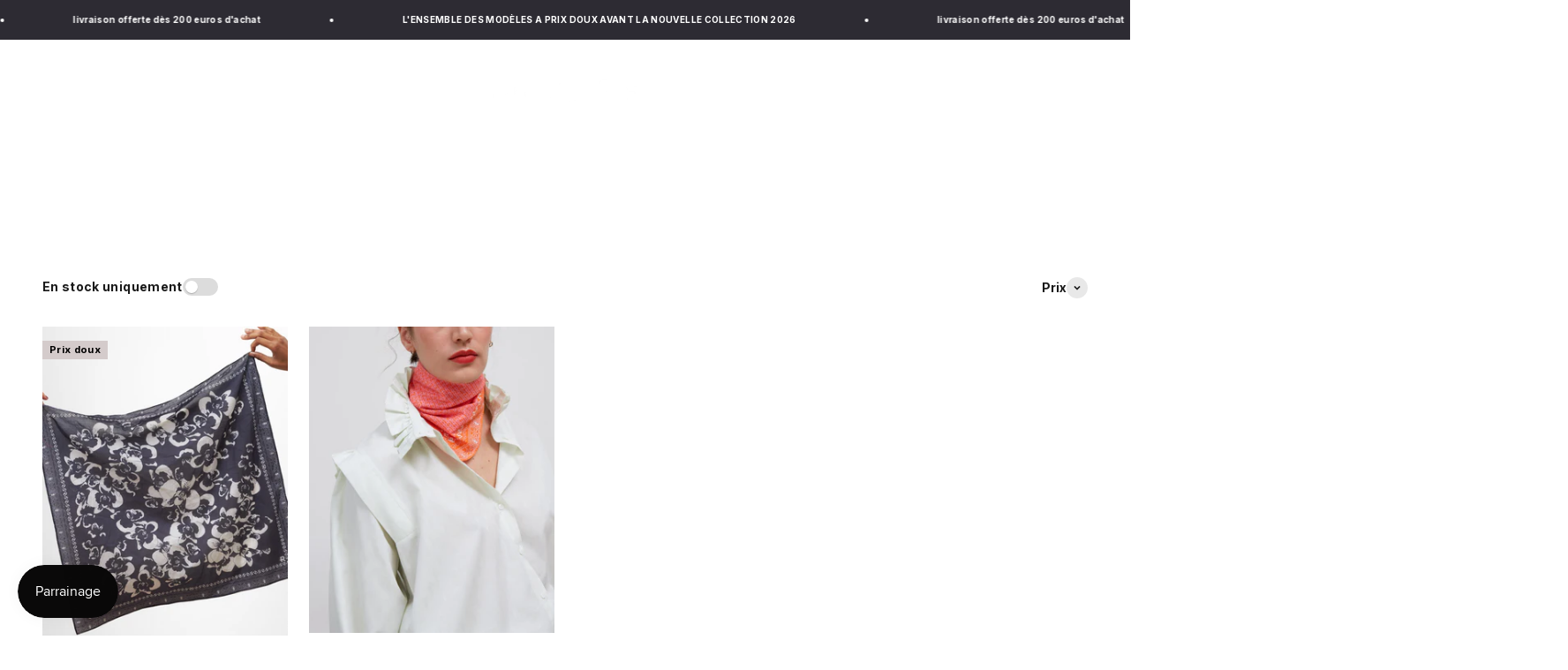

--- FILE ---
content_type: text/html; charset=utf-8
request_url: https://romee-paris.com/fr-eu/collections/foulard
body_size: 23037
content:
<!doctype html>

<html class="no-js" lang="fr" dir="ltr">
  <head>

    <!-- Google Tag Manager -->
<script>(function(w,d,s,l,i){w[l]=w[l]||[];w[l].push({'gtm.start':
new Date().getTime(),event:'gtm.js'});var f=d.getElementsByTagName(s)[0],
j=d.createElement(s),dl=l!='dataLayer'?'&l='+l:'';j.async=true;j.src=
'https://www.googletagmanager.com/gtm.js?id='+i+dl;f.parentNode.insertBefore(j,f);
})(window,document,'script','dataLayer','GTM-5M5J5DJX');</script>
<!-- End Google Tag Manager -->

<!-- Hotjar Tracking Code for https://romee-paris.com/ -->
<script>
    (function(h,o,t,j,a,r){
        h.hj=h.hj||function(){(h.hj.q=h.hj.q||[]).push(arguments)};
        h._hjSettings={hjid:3864903,hjsv:6};
        a=o.getElementsByTagName('head')[0];
        r=o.createElement('script');r.async=1;
        r.src=t+h._hjSettings.hjid+j+h._hjSettings.hjsv;
        a.appendChild(r);
    })(window,document,'https://static.hotjar.com/c/hotjar-','.js?sv=');
</script>
    
    <meta charset="utf-8">
    <meta name="viewport" content="width=device-width, initial-scale=1.0, height=device-height, minimum-scale=1.0, maximum-scale=1.0">
    <meta name="theme-color" content="#ffffff">

    <title>foulard</title><link rel="canonical" href="https://romee-paris.com/fr-eu/collections/foulard"><link rel="shortcut icon" href="//romee-paris.com/cdn/shop/files/Capture_d_ecran_2023-12-20_a_18.32.03.png?v=1703093532&width=96">
      <link rel="apple-touch-icon" href="//romee-paris.com/cdn/shop/files/Capture_d_ecran_2023-12-20_a_18.32.03.png?v=1703093532&width=180"><link rel="preconnect" href="https://cdn.shopify.com">
    <link rel="preconnect" href="https://fonts.shopifycdn.com" crossorigin>
    <link rel="dns-prefetch" href="https://productreviews.shopifycdn.com"><link rel="preload" href="//romee-paris.com/cdn/fonts/inter/inter_n2.63379874490a31b1ac686c7c9582ebe8c6a05610.woff2" as="font" type="font/woff2" crossorigin><link rel="preload" href="//romee-paris.com/cdn/fonts/inter/inter_n3.6faba940d2e90c9f1c2e0c5c2750b84af59fecc0.woff2" as="font" type="font/woff2" crossorigin><meta property="og:type" content="website">
  <meta property="og:title" content="foulard"><meta property="og:image" content="http://romee-paris.com/cdn/shop/files/Capture_d_ecran_2021-10-12_a_10.57.21.png?v=1703079224&width=2048">
  <meta property="og:image:secure_url" content="https://romee-paris.com/cdn/shop/files/Capture_d_ecran_2021-10-12_a_10.57.21.png?v=1703079224&width=2048">
  <meta property="og:image:width" content="1200">
  <meta property="og:image:height" content="628"><meta property="og:url" content="https://romee-paris.com/fr-eu/collections/foulard">
<meta property="og:site_name" content="Romée Paris"><meta name="twitter:card" content="summary"><meta name="twitter:title" content="foulard">
  <meta name="twitter:description" content=""><meta name="twitter:image" content="https://romee-paris.com/cdn/shop/files/Capture_d_ecran_2021-10-12_a_10.57.21.png?crop=center&height=1200&v=1703079224&width=1200">
  <meta name="twitter:image:alt" content="">


  <script type="application/ld+json">
  {
    "@context": "https://schema.org",
    "@type": "BreadcrumbList",
  "itemListElement": [{
      "@type": "ListItem",
      "position": 1,
      "name": "Accueil",
      "item": "https://romee-paris.com"
    },{
          "@type": "ListItem",
          "position": 2,
          "name": "foulard",
          "item": "https://romee-paris.com/fr-eu/collections/foulard"
        }]
  }
  </script>

<style>/* Typography (heading) */
  @font-face {
  font-family: Inter;
  font-weight: 200;
  font-style: normal;
  font-display: fallback;
  src: url("//romee-paris.com/cdn/fonts/inter/inter_n2.63379874490a31b1ac686c7c9582ebe8c6a05610.woff2") format("woff2"),
       url("//romee-paris.com/cdn/fonts/inter/inter_n2.f9faac0477da33ae7acd0ad3758c9bcf18cab36b.woff") format("woff");
}

@font-face {
  font-family: Inter;
  font-weight: 200;
  font-style: italic;
  font-display: fallback;
  src: url("//romee-paris.com/cdn/fonts/inter/inter_i2.0453ae502a2dc903609c39478eb748d1731c97ed.woff2") format("woff2"),
       url("//romee-paris.com/cdn/fonts/inter/inter_i2.f20b6cebb1acab49bb9061c5e681d2da059aa626.woff") format("woff");
}

/* Typography (body) */
  @font-face {
  font-family: Inter;
  font-weight: 300;
  font-style: normal;
  font-display: fallback;
  src: url("//romee-paris.com/cdn/fonts/inter/inter_n3.6faba940d2e90c9f1c2e0c5c2750b84af59fecc0.woff2") format("woff2"),
       url("//romee-paris.com/cdn/fonts/inter/inter_n3.413aa818ec2103383c4ac7c3744c464d04b4db49.woff") format("woff");
}

@font-face {
  font-family: Inter;
  font-weight: 300;
  font-style: italic;
  font-display: fallback;
  src: url("//romee-paris.com/cdn/fonts/inter/inter_i3.6d51b5c1aff0e6286c06ee460a22e95b7c89d160.woff2") format("woff2"),
       url("//romee-paris.com/cdn/fonts/inter/inter_i3.125e6a7560f210d08832797e294849204cda4973.woff") format("woff");
}

@font-face {
  font-family: Inter;
  font-weight: 400;
  font-style: normal;
  font-display: fallback;
  src: url("//romee-paris.com/cdn/fonts/inter/inter_n4.b2a3f24c19b4de56e8871f609e73ca7f6d2e2bb9.woff2") format("woff2"),
       url("//romee-paris.com/cdn/fonts/inter/inter_n4.af8052d517e0c9ffac7b814872cecc27ae1fa132.woff") format("woff");
}

@font-face {
  font-family: Inter;
  font-weight: 400;
  font-style: italic;
  font-display: fallback;
  src: url("//romee-paris.com/cdn/fonts/inter/inter_i4.feae1981dda792ab80d117249d9c7e0f1017e5b3.woff2") format("woff2"),
       url("//romee-paris.com/cdn/fonts/inter/inter_i4.62773b7113d5e5f02c71486623cf828884c85c6e.woff") format("woff");
}

:root {
    /**
     * ---------------------------------------------------------------------
     * SPACING VARIABLES
     *
     * We are using a spacing inspired from frameworks like Tailwind CSS.
     * ---------------------------------------------------------------------
     */
    --spacing-0-5: 0.125rem; /* 2px */
    --spacing-1: 0.25rem; /* 4px */
    --spacing-1-5: 0.375rem; /* 6px */
    --spacing-2: 0.5rem; /* 8px */
    --spacing-2-5: 0.625rem; /* 10px */
    --spacing-3: 0.75rem; /* 12px */
    --spacing-3-5: 0.875rem; /* 14px */
    --spacing-4: 1rem; /* 16px */
    --spacing-4-5: 1.125rem; /* 18px */
    --spacing-5: 1.25rem; /* 20px */
    --spacing-5-5: 1.375rem; /* 22px */
    --spacing-6: 1.5rem; /* 24px */
    --spacing-6-5: 1.625rem; /* 26px */
    --spacing-7: 1.75rem; /* 28px */
    --spacing-7-5: 1.875rem; /* 30px */
    --spacing-8: 2rem; /* 32px */
    --spacing-8-5: 2.125rem; /* 34px */
    --spacing-9: 2.25rem; /* 36px */
    --spacing-9-5: 2.375rem; /* 38px */
    --spacing-10: 2.5rem; /* 40px */
    --spacing-11: 2.75rem; /* 44px */
    --spacing-12: 3rem; /* 48px */
    --spacing-14: 3.5rem; /* 56px */
    --spacing-16: 4rem; /* 64px */
    --spacing-18: 4.5rem; /* 72px */
    --spacing-20: 5rem; /* 80px */
    --spacing-24: 6rem; /* 96px */
    --spacing-28: 7rem; /* 112px */
    --spacing-32: 8rem; /* 128px */
    --spacing-36: 9rem; /* 144px */
    --spacing-40: 10rem; /* 160px */
    --spacing-44: 11rem; /* 176px */
    --spacing-48: 12rem; /* 192px */
    --spacing-52: 13rem; /* 208px */
    --spacing-56: 14rem; /* 224px */
    --spacing-60: 15rem; /* 240px */
    --spacing-64: 16rem; /* 256px */
    --spacing-72: 18rem; /* 288px */
    --spacing-80: 20rem; /* 320px */
    --spacing-96: 24rem; /* 384px */

    /* Container */
    --container-max-width: 1600px;
    --container-narrow-max-width: 1350px;
    --container-gutter: var(--spacing-5);
    --section-outer-spacing-block: var(--spacing-8);
    --section-inner-max-spacing-block: var(--spacing-8);
    --section-inner-spacing-inline: var(--container-gutter);
    --section-stack-spacing-block: var(--spacing-8);

    /* Grid gutter */
    --grid-gutter: var(--spacing-5);

    /* Product list settings */
    --product-list-row-gap: var(--spacing-8);
    --product-list-column-gap: var(--grid-gutter);

    /* Form settings */
    --input-gap: var(--spacing-2);
    --input-height: 2.625rem;
    --input-padding-inline: var(--spacing-4);

    /* Other sizes */
    --sticky-area-height: calc(var(--sticky-announcement-bar-enabled, 0) * var(--announcement-bar-height, 0px) + var(--sticky-header-enabled, 0) * var(--header-height, 0px));

    /* RTL support */
    --transform-logical-flip: 1;
    --transform-origin-start: left;
    --transform-origin-end: right;

    /**
     * ---------------------------------------------------------------------
     * TYPOGRAPHY
     * ---------------------------------------------------------------------
     */

    /* Font properties */
    --heading-font-family: Inter, sans-serif;
    --heading-font-weight: 200;
    --heading-font-style: normal;
    --heading-text-transform: uppercase;
    --heading-letter-spacing: 0.1em;
    --text-font-family: Inter, sans-serif;
    --text-font-weight: 300;
    --text-font-style: normal;
    --text-letter-spacing: 0.025em;

    /* Font sizes */
    --text-h0: 2.5rem;
    --text-h1: 1.75rem;
    --text-h2: 1.5rem;
    --text-h3: 1.375rem;
    --text-h4: 1.125rem;
    --text-h5: 1.125rem;
    --text-h6: 1rem;
    --text-xs: 0.625rem;
    --text-sm: 0.6875rem;
    --text-base: 0.75rem;
    --text-lg: 1.0rem;

    /**
     * ---------------------------------------------------------------------
     * COLORS
     * ---------------------------------------------------------------------
     */

    /* Color settings */--accent: 26 26 26;
    --text-primary: 26 26 26;
    --background-primary: 255 255 255;
    --dialog-background: 255 255 255;
    --border-color: var(--text-color, var(--text-primary)) / 0.12;

    /* Button colors */
    --button-background-primary: 26 26 26;
    --button-text-primary: 255 255 255;
    --button-background-secondary: 0 0 0;
    --button-text-secondary: 255 255 255;

    /* Status colors */
    --success-background: 224 224 224;
    --success-text: 0 0 0;
    --warning-background: 224 224 224;
    --warning-text: 0 0 0;
    --error-background: 224 224 224;
    --error-text: 0 0 0;

    /* Product colors */
    --on-sale-text: 212 203 203;
    --on-sale-badge-background: 212 203 203;
    --on-sale-badge-text: 0 0 0;
    --sold-out-badge-background: 212 203 203;
    --sold-out-badge-text: 0 0 0;
    --primary-badge-background: 212 203 203;
    --primary-badge-text: 0 0 0;
    --star-color: 0 0 0;
    --product-card-background: 255 255 255;
    --product-card-text: 26 26 26;

    /* Header colors */
    --header-background: 255 255 255;
    --header-text: 26 26 26;

    /* Footer colors */
    --footer-background: 255 255 255;
    --footer-text: 26 26 26;

    /* Rounded variables (used for border radius) */
    --rounded-xs: 0.0rem;
    --rounded-sm: 0.0rem;
    --rounded: 0.0rem;
    --rounded-lg: 0.0rem;
    --rounded-full: 9999px;

    --rounded-button: 0.0rem;
    --rounded-input: 0.0rem;

    /* Box shadow */
    --shadow-sm: 0 2px 8px rgb(var(--text-primary) / 0.0);
    --shadow: 0 5px 15px rgb(var(--text-primary) / 0.0);
    --shadow-md: 0 5px 30px rgb(var(--text-primary) / 0.0);
    --shadow-block: 0px 0px 0px rgb(var(--text-primary) / 0.0);

    /**
     * ---------------------------------------------------------------------
     * OTHER
     * ---------------------------------------------------------------------
     */

    --cursor-close-svg-url: url(//romee-paris.com/cdn/shop/t/22/assets/cursor-close.svg?v=147174565022153725511725279921);
    --cursor-zoom-in-svg-url: url(//romee-paris.com/cdn/shop/t/22/assets/cursor-zoom-in.svg?v=154953035094101115921725279921);
    --cursor-zoom-out-svg-url: url(//romee-paris.com/cdn/shop/t/22/assets/cursor-zoom-out.svg?v=16155520337305705181725279921);
    --checkmark-svg-url: url(//romee-paris.com/cdn/shop/t/22/assets/checkmark.svg?v=77552481021870063511725279921);
  }

  [dir="rtl"]:root {
    /* RTL support */
    --transform-logical-flip: -1;
    --transform-origin-start: right;
    --transform-origin-end: left;
  }

  @media screen and (min-width: 700px) {
    :root {
      /* Typography (font size) */
      --text-h0: 3.25rem;
      --text-h1: 2.25rem;
      --text-h2: 1.75rem;
      --text-h3: 1.625rem;
      --text-h4: 1.25rem;
      --text-h5: 1.25rem;
      --text-h6: 1.125rem;

      --text-xs: 0.6875rem;
      --text-sm: 0.75rem;
      --text-base: 0.875rem;
      --text-lg: 1.125rem;

      /* Spacing */
      --container-gutter: 2rem;
      --section-outer-spacing-block: var(--spacing-12);
      --section-inner-max-spacing-block: var(--spacing-10);
      --section-inner-spacing-inline: var(--spacing-10);
      --section-stack-spacing-block: var(--spacing-10);

      /* Grid gutter */
      --grid-gutter: var(--spacing-6);

      /* Product list settings */
      --product-list-row-gap: var(--spacing-12);

      /* Form settings */
      --input-gap: 1rem;
      --input-height: 3.125rem;
      --input-padding-inline: var(--spacing-5);
    }
  }

  @media screen and (min-width: 1000px) {
    :root {
      /* Spacing settings */
      --container-gutter: var(--spacing-12);
      --section-outer-spacing-block: var(--spacing-14);
      --section-inner-max-spacing-block: var(--spacing-12);
      --section-inner-spacing-inline: var(--spacing-12);
      --section-stack-spacing-block: var(--spacing-10);
    }
  }

  @media screen and (min-width: 1150px) {
    :root {
      /* Spacing settings */
      --container-gutter: var(--spacing-12);
      --section-outer-spacing-block: var(--spacing-14);
      --section-inner-max-spacing-block: var(--spacing-12);
      --section-inner-spacing-inline: var(--spacing-12);
      --section-stack-spacing-block: var(--spacing-12);
    }
  }

  @media screen and (min-width: 1400px) {
    :root {
      /* Typography (font size) */
      --text-h0: 4rem;
      --text-h1: 3rem;
      --text-h2: 2.5rem;
      --text-h3: 1.75rem;
      --text-h4: 1.5rem;
      --text-h5: 1.25rem;
      --text-h6: 1.25rem;

      --section-outer-spacing-block: var(--spacing-16);
      --section-inner-max-spacing-block: var(--spacing-14);
      --section-inner-spacing-inline: var(--spacing-14);
    }
  }

  @media screen and (min-width: 1600px) {
    :root {
      --section-outer-spacing-block: var(--spacing-16);
      --section-inner-max-spacing-block: var(--spacing-16);
      --section-inner-spacing-inline: var(--spacing-16);
    }
  }

  /**
   * ---------------------------------------------------------------------
   * LIQUID DEPENDANT CSS
   *
   * Our main CSS is Liquid free, but some very specific features depend on
   * theme settings, so we have them here
   * ---------------------------------------------------------------------
   */@media screen and (pointer: fine) {
        /* The !important are for the Shopify Payment button to ensure we override the default from Shopify styles */
        .button:not([disabled]):not(.button--outline):hover, .btn:not([disabled]):hover, .shopify-payment-button__button--unbranded:not([disabled]):hover {
          background-color: transparent !important;
          color: rgb(var(--button-outline-color) / var(--button-background-opacity, 1)) !important;
          box-shadow: inset 0 0 0 2px currentColor !important;
        }

        .button--outline:not([disabled]):hover {
          background: rgb(var(--button-background));
          color: rgb(var(--button-text-color));
          box-shadow: inset 0 0 0 2px rgb(var(--button-background));
        }
      }</style><script>
  document.documentElement.classList.replace('no-js', 'js');

  // This allows to expose several variables to the global scope, to be used in scripts
  window.themeVariables = {
    settings: {
      showPageTransition: true,
      headingApparition: "none",
      pageType: "collection",
      moneyFormat: "€{{amount_with_comma_separator}}",
      moneyWithCurrencyFormat: "€{{amount_with_comma_separator}} EUR",
      currencyCodeEnabled: false,
      cartType: "drawer",
      showDiscount: true,
      discountMode: "saving"
    },

    strings: {
      accessibilityClose: "Fermer",
      accessibilityNext: "Suivant",
      accessibilityPrevious: "Précédent",
      addToCartButton: "Ajouter au panier",
      soldOutButton: "En rupture",
      preOrderButton: "Pré-commander",
      unavailableButton: "Indisponible",
      closeGallery: "Fermer la galerie",
      zoomGallery: "Zoomer sur l\u0026#39;image",
      errorGallery: "L\u0026#39;image ne peut pas etre chargée",
      soldOutBadge: "En rupture",
      discountBadge: "Prix doux",
      sku: "SKU:",
      searchNoResults: "Aucun résultat ne correspond à votre recherche.",
      addOrderNote: "Ajouter une note",
      editOrderNote: "Modifier la note",
      shippingEstimatorNoResults: "Nous ne livrons pas à votre adresse.",
      shippingEstimatorOneResult: "Il y a un résultat pour votre adresse :",
      shippingEstimatorMultipleResults: "Il y a plusieurs résultats pour votre adresse :",
      shippingEstimatorError: "Impossible d\u0026#39;estimer les frais de livraison :"
    },

    breakpoints: {
      'sm': 'screen and (min-width: 700px)',
      'md': 'screen and (min-width: 1000px)',
      'lg': 'screen and (min-width: 1150px)',
      'xl': 'screen and (min-width: 1400px)',

      'sm-max': 'screen and (max-width: 699px)',
      'md-max': 'screen and (max-width: 999px)',
      'lg-max': 'screen and (max-width: 1149px)',
      'xl-max': 'screen and (max-width: 1399px)'
    }
  };window.addEventListener('DOMContentLoaded', () => {
      const isReloaded = (window.performance.navigation && window.performance.navigation.type === 1) || window.performance.getEntriesByType('navigation').map((nav) => nav.type).includes('reload');

      if ('animate' in document.documentElement && window.matchMedia('(prefers-reduced-motion: no-preference)').matches && document.referrer.includes(location.host) && !isReloaded) {
        document.body.animate({opacity: [0, 1]}, {duration: 115, fill: 'forwards'});
      }
    });

    window.addEventListener('pageshow', (event) => {
      document.body.classList.remove('page-transition');

      if (event.persisted) {
        document.body.animate({opacity: [0, 1]}, {duration: 0, fill: 'forwards'});
      }
    });// For detecting native share
  document.documentElement.classList.add(`native-share--${navigator.share ? 'enabled' : 'disabled'}`);</script><script type="module" src="//romee-paris.com/cdn/shop/t/22/assets/vendor.min.js?v=114992621884149252901725279921"></script>
    <script type="module" src="//romee-paris.com/cdn/shop/t/22/assets/theme.js?v=120351644520701524541725283292"></script>
    <script type="module" src="//romee-paris.com/cdn/shop/t/22/assets/sections.js?v=64268107461066669021725283300"></script>

    <script>window.performance && window.performance.mark && window.performance.mark('shopify.content_for_header.start');</script><meta name="facebook-domain-verification" content="rmv4bkn3tdqn4frwhzse61qje4jbng">
<meta id="shopify-digital-wallet" name="shopify-digital-wallet" content="/79736144220/digital_wallets/dialog">
<meta name="shopify-checkout-api-token" content="08d1821b32c46487ae89ecd4427fdc1e">
<link rel="alternate" type="application/atom+xml" title="Feed" href="/fr-eu/collections/foulard.atom" />
<link rel="alternate" hreflang="x-default" href="https://romee-paris.com/collections/foulard">
<link rel="alternate" hreflang="fr" href="https://romee-paris.com/collections/foulard">
<link rel="alternate" hreflang="en" href="https://romee-paris.com/en/collections/foulard">
<link rel="alternate" hreflang="en-AT" href="https://romee-paris.com/en-eu/collections/foulard">
<link rel="alternate" hreflang="fr-AT" href="https://romee-paris.com/fr-eu/collections/foulard">
<link rel="alternate" hreflang="en-BE" href="https://romee-paris.com/en-eu/collections/foulard">
<link rel="alternate" hreflang="fr-BE" href="https://romee-paris.com/fr-eu/collections/foulard">
<link rel="alternate" hreflang="en-BG" href="https://romee-paris.com/en-eu/collections/foulard">
<link rel="alternate" hreflang="fr-BG" href="https://romee-paris.com/fr-eu/collections/foulard">
<link rel="alternate" hreflang="en-HR" href="https://romee-paris.com/en-eu/collections/foulard">
<link rel="alternate" hreflang="fr-HR" href="https://romee-paris.com/fr-eu/collections/foulard">
<link rel="alternate" hreflang="en-CY" href="https://romee-paris.com/en-eu/collections/foulard">
<link rel="alternate" hreflang="fr-CY" href="https://romee-paris.com/fr-eu/collections/foulard">
<link rel="alternate" hreflang="en-CZ" href="https://romee-paris.com/en-eu/collections/foulard">
<link rel="alternate" hreflang="fr-CZ" href="https://romee-paris.com/fr-eu/collections/foulard">
<link rel="alternate" hreflang="en-DE" href="https://romee-paris.com/en-eu/collections/foulard">
<link rel="alternate" hreflang="fr-DE" href="https://romee-paris.com/fr-eu/collections/foulard">
<link rel="alternate" hreflang="en-DK" href="https://romee-paris.com/en-eu/collections/foulard">
<link rel="alternate" hreflang="fr-DK" href="https://romee-paris.com/fr-eu/collections/foulard">
<link rel="alternate" hreflang="en-EE" href="https://romee-paris.com/en-eu/collections/foulard">
<link rel="alternate" hreflang="fr-EE" href="https://romee-paris.com/fr-eu/collections/foulard">
<link rel="alternate" hreflang="en-FI" href="https://romee-paris.com/en-eu/collections/foulard">
<link rel="alternate" hreflang="fr-FI" href="https://romee-paris.com/fr-eu/collections/foulard">
<link rel="alternate" hreflang="en-GR" href="https://romee-paris.com/en-eu/collections/foulard">
<link rel="alternate" hreflang="fr-GR" href="https://romee-paris.com/fr-eu/collections/foulard">
<link rel="alternate" hreflang="en-HU" href="https://romee-paris.com/en-eu/collections/foulard">
<link rel="alternate" hreflang="fr-HU" href="https://romee-paris.com/fr-eu/collections/foulard">
<link rel="alternate" hreflang="en-IE" href="https://romee-paris.com/en-eu/collections/foulard">
<link rel="alternate" hreflang="fr-IE" href="https://romee-paris.com/fr-eu/collections/foulard">
<link rel="alternate" hreflang="en-IT" href="https://romee-paris.com/en-eu/collections/foulard">
<link rel="alternate" hreflang="fr-IT" href="https://romee-paris.com/fr-eu/collections/foulard">
<link rel="alternate" hreflang="en-LV" href="https://romee-paris.com/en-eu/collections/foulard">
<link rel="alternate" hreflang="fr-LV" href="https://romee-paris.com/fr-eu/collections/foulard">
<link rel="alternate" hreflang="en-LT" href="https://romee-paris.com/en-eu/collections/foulard">
<link rel="alternate" hreflang="fr-LT" href="https://romee-paris.com/fr-eu/collections/foulard">
<link rel="alternate" hreflang="en-LU" href="https://romee-paris.com/en-eu/collections/foulard">
<link rel="alternate" hreflang="fr-LU" href="https://romee-paris.com/fr-eu/collections/foulard">
<link rel="alternate" hreflang="en-MT" href="https://romee-paris.com/en-eu/collections/foulard">
<link rel="alternate" hreflang="fr-MT" href="https://romee-paris.com/fr-eu/collections/foulard">
<link rel="alternate" hreflang="en-NL" href="https://romee-paris.com/en-eu/collections/foulard">
<link rel="alternate" hreflang="fr-NL" href="https://romee-paris.com/fr-eu/collections/foulard">
<link rel="alternate" hreflang="en-PL" href="https://romee-paris.com/en-eu/collections/foulard">
<link rel="alternate" hreflang="fr-PL" href="https://romee-paris.com/fr-eu/collections/foulard">
<link rel="alternate" hreflang="en-PT" href="https://romee-paris.com/en-eu/collections/foulard">
<link rel="alternate" hreflang="fr-PT" href="https://romee-paris.com/fr-eu/collections/foulard">
<link rel="alternate" hreflang="en-RO" href="https://romee-paris.com/en-eu/collections/foulard">
<link rel="alternate" hreflang="fr-RO" href="https://romee-paris.com/fr-eu/collections/foulard">
<link rel="alternate" hreflang="en-SK" href="https://romee-paris.com/en-eu/collections/foulard">
<link rel="alternate" hreflang="fr-SK" href="https://romee-paris.com/fr-eu/collections/foulard">
<link rel="alternate" hreflang="en-SI" href="https://romee-paris.com/en-eu/collections/foulard">
<link rel="alternate" hreflang="fr-SI" href="https://romee-paris.com/fr-eu/collections/foulard">
<link rel="alternate" hreflang="en-ES" href="https://romee-paris.com/en-eu/collections/foulard">
<link rel="alternate" hreflang="fr-ES" href="https://romee-paris.com/fr-eu/collections/foulard">
<link rel="alternate" hreflang="en-SE" href="https://romee-paris.com/en-eu/collections/foulard">
<link rel="alternate" hreflang="fr-SE" href="https://romee-paris.com/fr-eu/collections/foulard">
<link rel="alternate" hreflang="en-AE" href="https://romee-paris.com/en-en/collections/foulard">
<link rel="alternate" hreflang="fr-AE" href="https://romee-paris.com/fr-en/collections/foulard">
<link rel="alternate" hreflang="en-AU" href="https://romee-paris.com/en-en/collections/foulard">
<link rel="alternate" hreflang="fr-AU" href="https://romee-paris.com/fr-en/collections/foulard">
<link rel="alternate" hreflang="en-CA" href="https://romee-paris.com/en-en/collections/foulard">
<link rel="alternate" hreflang="fr-CA" href="https://romee-paris.com/fr-en/collections/foulard">
<link rel="alternate" hreflang="en-CH" href="https://romee-paris.com/en-en/collections/foulard">
<link rel="alternate" hreflang="fr-CH" href="https://romee-paris.com/fr-en/collections/foulard">
<link rel="alternate" hreflang="en-GB" href="https://romee-paris.com/en-en/collections/foulard">
<link rel="alternate" hreflang="fr-GB" href="https://romee-paris.com/fr-en/collections/foulard">
<link rel="alternate" hreflang="en-HK" href="https://romee-paris.com/en-en/collections/foulard">
<link rel="alternate" hreflang="fr-HK" href="https://romee-paris.com/fr-en/collections/foulard">
<link rel="alternate" hreflang="en-IL" href="https://romee-paris.com/en-en/collections/foulard">
<link rel="alternate" hreflang="fr-IL" href="https://romee-paris.com/fr-en/collections/foulard">
<link rel="alternate" hreflang="en-JP" href="https://romee-paris.com/en-en/collections/foulard">
<link rel="alternate" hreflang="fr-JP" href="https://romee-paris.com/fr-en/collections/foulard">
<link rel="alternate" hreflang="en-KR" href="https://romee-paris.com/en-en/collections/foulard">
<link rel="alternate" hreflang="fr-KR" href="https://romee-paris.com/fr-en/collections/foulard">
<link rel="alternate" hreflang="en-MY" href="https://romee-paris.com/en-en/collections/foulard">
<link rel="alternate" hreflang="fr-MY" href="https://romee-paris.com/fr-en/collections/foulard">
<link rel="alternate" hreflang="en-NO" href="https://romee-paris.com/en-en/collections/foulard">
<link rel="alternate" hreflang="fr-NO" href="https://romee-paris.com/fr-en/collections/foulard">
<link rel="alternate" hreflang="en-NZ" href="https://romee-paris.com/en-en/collections/foulard">
<link rel="alternate" hreflang="fr-NZ" href="https://romee-paris.com/fr-en/collections/foulard">
<link rel="alternate" hreflang="en-SG" href="https://romee-paris.com/en-en/collections/foulard">
<link rel="alternate" hreflang="fr-SG" href="https://romee-paris.com/fr-en/collections/foulard">
<link rel="alternate" hreflang="en-US" href="https://romee-paris.com/en-us/collections/foulard">
<link rel="alternate" hreflang="fr-US" href="https://romee-paris.com/fr-us/collections/foulard">
<link rel="alternate" type="application/json+oembed" href="https://romee-paris.com/fr-eu/collections/foulard.oembed">
<script async="async" src="/checkouts/internal/preloads.js?locale=fr-AT"></script>
<link rel="preconnect" href="https://shop.app" crossorigin="anonymous">
<script async="async" src="https://shop.app/checkouts/internal/preloads.js?locale=fr-AT&shop_id=79736144220" crossorigin="anonymous"></script>
<script id="apple-pay-shop-capabilities" type="application/json">{"shopId":79736144220,"countryCode":"FR","currencyCode":"EUR","merchantCapabilities":["supports3DS"],"merchantId":"gid:\/\/shopify\/Shop\/79736144220","merchantName":"Romée Paris","requiredBillingContactFields":["postalAddress","email","phone"],"requiredShippingContactFields":["postalAddress","email","phone"],"shippingType":"shipping","supportedNetworks":["visa","masterCard","amex","maestro"],"total":{"type":"pending","label":"Romée Paris","amount":"1.00"},"shopifyPaymentsEnabled":true,"supportsSubscriptions":true}</script>
<script id="shopify-features" type="application/json">{"accessToken":"08d1821b32c46487ae89ecd4427fdc1e","betas":["rich-media-storefront-analytics"],"domain":"romee-paris.com","predictiveSearch":true,"shopId":79736144220,"locale":"fr"}</script>
<script>var Shopify = Shopify || {};
Shopify.shop = "8764a1-4.myshopify.com";
Shopify.locale = "fr";
Shopify.currency = {"active":"EUR","rate":"1.0"};
Shopify.country = "AT";
Shopify.theme = {"name":"FW24 | DROP0924","id":172309381468,"schema_name":"Impact","schema_version":"5.0.2","theme_store_id":1190,"role":"main"};
Shopify.theme.handle = "null";
Shopify.theme.style = {"id":null,"handle":null};
Shopify.cdnHost = "romee-paris.com/cdn";
Shopify.routes = Shopify.routes || {};
Shopify.routes.root = "/fr-eu/";</script>
<script type="module">!function(o){(o.Shopify=o.Shopify||{}).modules=!0}(window);</script>
<script>!function(o){function n(){var o=[];function n(){o.push(Array.prototype.slice.apply(arguments))}return n.q=o,n}var t=o.Shopify=o.Shopify||{};t.loadFeatures=n(),t.autoloadFeatures=n()}(window);</script>
<script>
  window.ShopifyPay = window.ShopifyPay || {};
  window.ShopifyPay.apiHost = "shop.app\/pay";
  window.ShopifyPay.redirectState = null;
</script>
<script id="shop-js-analytics" type="application/json">{"pageType":"collection"}</script>
<script defer="defer" async type="module" src="//romee-paris.com/cdn/shopifycloud/shop-js/modules/v2/client.init-shop-cart-sync_Lpn8ZOi5.fr.esm.js"></script>
<script defer="defer" async type="module" src="//romee-paris.com/cdn/shopifycloud/shop-js/modules/v2/chunk.common_X4Hu3kma.esm.js"></script>
<script defer="defer" async type="module" src="//romee-paris.com/cdn/shopifycloud/shop-js/modules/v2/chunk.modal_BV0V5IrV.esm.js"></script>
<script type="module">
  await import("//romee-paris.com/cdn/shopifycloud/shop-js/modules/v2/client.init-shop-cart-sync_Lpn8ZOi5.fr.esm.js");
await import("//romee-paris.com/cdn/shopifycloud/shop-js/modules/v2/chunk.common_X4Hu3kma.esm.js");
await import("//romee-paris.com/cdn/shopifycloud/shop-js/modules/v2/chunk.modal_BV0V5IrV.esm.js");

  window.Shopify.SignInWithShop?.initShopCartSync?.({"fedCMEnabled":true,"windoidEnabled":true});

</script>
<script>
  window.Shopify = window.Shopify || {};
  if (!window.Shopify.featureAssets) window.Shopify.featureAssets = {};
  window.Shopify.featureAssets['shop-js'] = {"shop-cart-sync":["modules/v2/client.shop-cart-sync_hBo3gat_.fr.esm.js","modules/v2/chunk.common_X4Hu3kma.esm.js","modules/v2/chunk.modal_BV0V5IrV.esm.js"],"init-fed-cm":["modules/v2/client.init-fed-cm_BoVeauXL.fr.esm.js","modules/v2/chunk.common_X4Hu3kma.esm.js","modules/v2/chunk.modal_BV0V5IrV.esm.js"],"init-shop-email-lookup-coordinator":["modules/v2/client.init-shop-email-lookup-coordinator_CX4-Y-CZ.fr.esm.js","modules/v2/chunk.common_X4Hu3kma.esm.js","modules/v2/chunk.modal_BV0V5IrV.esm.js"],"init-windoid":["modules/v2/client.init-windoid_iuUmw7cp.fr.esm.js","modules/v2/chunk.common_X4Hu3kma.esm.js","modules/v2/chunk.modal_BV0V5IrV.esm.js"],"shop-button":["modules/v2/client.shop-button_DumFxEIo.fr.esm.js","modules/v2/chunk.common_X4Hu3kma.esm.js","modules/v2/chunk.modal_BV0V5IrV.esm.js"],"shop-cash-offers":["modules/v2/client.shop-cash-offers_BPdnZcGX.fr.esm.js","modules/v2/chunk.common_X4Hu3kma.esm.js","modules/v2/chunk.modal_BV0V5IrV.esm.js"],"shop-toast-manager":["modules/v2/client.shop-toast-manager_sjv6XvZD.fr.esm.js","modules/v2/chunk.common_X4Hu3kma.esm.js","modules/v2/chunk.modal_BV0V5IrV.esm.js"],"init-shop-cart-sync":["modules/v2/client.init-shop-cart-sync_Lpn8ZOi5.fr.esm.js","modules/v2/chunk.common_X4Hu3kma.esm.js","modules/v2/chunk.modal_BV0V5IrV.esm.js"],"init-customer-accounts-sign-up":["modules/v2/client.init-customer-accounts-sign-up_DQVKlaja.fr.esm.js","modules/v2/client.shop-login-button_DkHUpD44.fr.esm.js","modules/v2/chunk.common_X4Hu3kma.esm.js","modules/v2/chunk.modal_BV0V5IrV.esm.js"],"pay-button":["modules/v2/client.pay-button_DN6Ek-nh.fr.esm.js","modules/v2/chunk.common_X4Hu3kma.esm.js","modules/v2/chunk.modal_BV0V5IrV.esm.js"],"init-customer-accounts":["modules/v2/client.init-customer-accounts_BQOJrVdv.fr.esm.js","modules/v2/client.shop-login-button_DkHUpD44.fr.esm.js","modules/v2/chunk.common_X4Hu3kma.esm.js","modules/v2/chunk.modal_BV0V5IrV.esm.js"],"avatar":["modules/v2/client.avatar_BTnouDA3.fr.esm.js"],"init-shop-for-new-customer-accounts":["modules/v2/client.init-shop-for-new-customer-accounts_DW7xpOCZ.fr.esm.js","modules/v2/client.shop-login-button_DkHUpD44.fr.esm.js","modules/v2/chunk.common_X4Hu3kma.esm.js","modules/v2/chunk.modal_BV0V5IrV.esm.js"],"shop-follow-button":["modules/v2/client.shop-follow-button_CXr7UFuQ.fr.esm.js","modules/v2/chunk.common_X4Hu3kma.esm.js","modules/v2/chunk.modal_BV0V5IrV.esm.js"],"checkout-modal":["modules/v2/client.checkout-modal_CXg0VCPn.fr.esm.js","modules/v2/chunk.common_X4Hu3kma.esm.js","modules/v2/chunk.modal_BV0V5IrV.esm.js"],"shop-login-button":["modules/v2/client.shop-login-button_DkHUpD44.fr.esm.js","modules/v2/chunk.common_X4Hu3kma.esm.js","modules/v2/chunk.modal_BV0V5IrV.esm.js"],"lead-capture":["modules/v2/client.lead-capture_C9SxlK5K.fr.esm.js","modules/v2/chunk.common_X4Hu3kma.esm.js","modules/v2/chunk.modal_BV0V5IrV.esm.js"],"shop-login":["modules/v2/client.shop-login_DQBEMTrD.fr.esm.js","modules/v2/chunk.common_X4Hu3kma.esm.js","modules/v2/chunk.modal_BV0V5IrV.esm.js"],"payment-terms":["modules/v2/client.payment-terms_CokxZuo0.fr.esm.js","modules/v2/chunk.common_X4Hu3kma.esm.js","modules/v2/chunk.modal_BV0V5IrV.esm.js"]};
</script>
<script>(function() {
  var isLoaded = false;
  function asyncLoad() {
    if (isLoaded) return;
    isLoaded = true;
    var urls = ["https:\/\/static.klaviyo.com\/onsite\/js\/klaviyo.js?company_id=U77sUJ\u0026shop=8764a1-4.myshopify.com"];
    for (var i = 0; i < urls.length; i++) {
      var s = document.createElement('script');
      s.type = 'text/javascript';
      s.async = true;
      s.src = urls[i];
      var x = document.getElementsByTagName('script')[0];
      x.parentNode.insertBefore(s, x);
    }
  };
  if(window.attachEvent) {
    window.attachEvent('onload', asyncLoad);
  } else {
    window.addEventListener('load', asyncLoad, false);
  }
})();</script>
<script id="__st">var __st={"a":79736144220,"offset":3600,"reqid":"292aea32-1be8-4e93-8e2f-1b5338209d7c-1770032823","pageurl":"romee-paris.com\/fr-eu\/collections\/foulard","u":"88d86fb5d0af","p":"collection","rtyp":"collection","rid":612705665372};</script>
<script>window.ShopifyPaypalV4VisibilityTracking = true;</script>
<script id="captcha-bootstrap">!function(){'use strict';const t='contact',e='account',n='new_comment',o=[[t,t],['blogs',n],['comments',n],[t,'customer']],c=[[e,'customer_login'],[e,'guest_login'],[e,'recover_customer_password'],[e,'create_customer']],r=t=>t.map((([t,e])=>`form[action*='/${t}']:not([data-nocaptcha='true']) input[name='form_type'][value='${e}']`)).join(','),a=t=>()=>t?[...document.querySelectorAll(t)].map((t=>t.form)):[];function s(){const t=[...o],e=r(t);return a(e)}const i='password',u='form_key',d=['recaptcha-v3-token','g-recaptcha-response','h-captcha-response',i],f=()=>{try{return window.sessionStorage}catch{return}},m='__shopify_v',_=t=>t.elements[u];function p(t,e,n=!1){try{const o=window.sessionStorage,c=JSON.parse(o.getItem(e)),{data:r}=function(t){const{data:e,action:n}=t;return t[m]||n?{data:e,action:n}:{data:t,action:n}}(c);for(const[e,n]of Object.entries(r))t.elements[e]&&(t.elements[e].value=n);n&&o.removeItem(e)}catch(o){console.error('form repopulation failed',{error:o})}}const l='form_type',E='cptcha';function T(t){t.dataset[E]=!0}const w=window,h=w.document,L='Shopify',v='ce_forms',y='captcha';let A=!1;((t,e)=>{const n=(g='f06e6c50-85a8-45c8-87d0-21a2b65856fe',I='https://cdn.shopify.com/shopifycloud/storefront-forms-hcaptcha/ce_storefront_forms_captcha_hcaptcha.v1.5.2.iife.js',D={infoText:'Protégé par hCaptcha',privacyText:'Confidentialité',termsText:'Conditions'},(t,e,n)=>{const o=w[L][v],c=o.bindForm;if(c)return c(t,g,e,D).then(n);var r;o.q.push([[t,g,e,D],n]),r=I,A||(h.body.append(Object.assign(h.createElement('script'),{id:'captcha-provider',async:!0,src:r})),A=!0)});var g,I,D;w[L]=w[L]||{},w[L][v]=w[L][v]||{},w[L][v].q=[],w[L][y]=w[L][y]||{},w[L][y].protect=function(t,e){n(t,void 0,e),T(t)},Object.freeze(w[L][y]),function(t,e,n,w,h,L){const[v,y,A,g]=function(t,e,n){const i=e?o:[],u=t?c:[],d=[...i,...u],f=r(d),m=r(i),_=r(d.filter((([t,e])=>n.includes(e))));return[a(f),a(m),a(_),s()]}(w,h,L),I=t=>{const e=t.target;return e instanceof HTMLFormElement?e:e&&e.form},D=t=>v().includes(t);t.addEventListener('submit',(t=>{const e=I(t);if(!e)return;const n=D(e)&&!e.dataset.hcaptchaBound&&!e.dataset.recaptchaBound,o=_(e),c=g().includes(e)&&(!o||!o.value);(n||c)&&t.preventDefault(),c&&!n&&(function(t){try{if(!f())return;!function(t){const e=f();if(!e)return;const n=_(t);if(!n)return;const o=n.value;o&&e.removeItem(o)}(t);const e=Array.from(Array(32),(()=>Math.random().toString(36)[2])).join('');!function(t,e){_(t)||t.append(Object.assign(document.createElement('input'),{type:'hidden',name:u})),t.elements[u].value=e}(t,e),function(t,e){const n=f();if(!n)return;const o=[...t.querySelectorAll(`input[type='${i}']`)].map((({name:t})=>t)),c=[...d,...o],r={};for(const[a,s]of new FormData(t).entries())c.includes(a)||(r[a]=s);n.setItem(e,JSON.stringify({[m]:1,action:t.action,data:r}))}(t,e)}catch(e){console.error('failed to persist form',e)}}(e),e.submit())}));const S=(t,e)=>{t&&!t.dataset[E]&&(n(t,e.some((e=>e===t))),T(t))};for(const o of['focusin','change'])t.addEventListener(o,(t=>{const e=I(t);D(e)&&S(e,y())}));const B=e.get('form_key'),M=e.get(l),P=B&&M;t.addEventListener('DOMContentLoaded',(()=>{const t=y();if(P)for(const e of t)e.elements[l].value===M&&p(e,B);[...new Set([...A(),...v().filter((t=>'true'===t.dataset.shopifyCaptcha))])].forEach((e=>S(e,t)))}))}(h,new URLSearchParams(w.location.search),n,t,e,['guest_login'])})(!1,!0)}();</script>
<script integrity="sha256-4kQ18oKyAcykRKYeNunJcIwy7WH5gtpwJnB7kiuLZ1E=" data-source-attribution="shopify.loadfeatures" defer="defer" src="//romee-paris.com/cdn/shopifycloud/storefront/assets/storefront/load_feature-a0a9edcb.js" crossorigin="anonymous"></script>
<script crossorigin="anonymous" defer="defer" src="//romee-paris.com/cdn/shopifycloud/storefront/assets/shopify_pay/storefront-65b4c6d7.js?v=20250812"></script>
<script data-source-attribution="shopify.dynamic_checkout.dynamic.init">var Shopify=Shopify||{};Shopify.PaymentButton=Shopify.PaymentButton||{isStorefrontPortableWallets:!0,init:function(){window.Shopify.PaymentButton.init=function(){};var t=document.createElement("script");t.src="https://romee-paris.com/cdn/shopifycloud/portable-wallets/latest/portable-wallets.fr.js",t.type="module",document.head.appendChild(t)}};
</script>
<script data-source-attribution="shopify.dynamic_checkout.buyer_consent">
  function portableWalletsHideBuyerConsent(e){var t=document.getElementById("shopify-buyer-consent"),n=document.getElementById("shopify-subscription-policy-button");t&&n&&(t.classList.add("hidden"),t.setAttribute("aria-hidden","true"),n.removeEventListener("click",e))}function portableWalletsShowBuyerConsent(e){var t=document.getElementById("shopify-buyer-consent"),n=document.getElementById("shopify-subscription-policy-button");t&&n&&(t.classList.remove("hidden"),t.removeAttribute("aria-hidden"),n.addEventListener("click",e))}window.Shopify?.PaymentButton&&(window.Shopify.PaymentButton.hideBuyerConsent=portableWalletsHideBuyerConsent,window.Shopify.PaymentButton.showBuyerConsent=portableWalletsShowBuyerConsent);
</script>
<script data-source-attribution="shopify.dynamic_checkout.cart.bootstrap">document.addEventListener("DOMContentLoaded",(function(){function t(){return document.querySelector("shopify-accelerated-checkout-cart, shopify-accelerated-checkout")}if(t())Shopify.PaymentButton.init();else{new MutationObserver((function(e,n){t()&&(Shopify.PaymentButton.init(),n.disconnect())})).observe(document.body,{childList:!0,subtree:!0})}}));
</script>
<script id='scb4127' type='text/javascript' async='' src='https://romee-paris.com/cdn/shopifycloud/privacy-banner/storefront-banner.js'></script><link id="shopify-accelerated-checkout-styles" rel="stylesheet" media="screen" href="https://romee-paris.com/cdn/shopifycloud/portable-wallets/latest/accelerated-checkout-backwards-compat.css" crossorigin="anonymous">
<style id="shopify-accelerated-checkout-cart">
        #shopify-buyer-consent {
  margin-top: 1em;
  display: inline-block;
  width: 100%;
}

#shopify-buyer-consent.hidden {
  display: none;
}

#shopify-subscription-policy-button {
  background: none;
  border: none;
  padding: 0;
  text-decoration: underline;
  font-size: inherit;
  cursor: pointer;
}

#shopify-subscription-policy-button::before {
  box-shadow: none;
}

      </style>

<script>window.performance && window.performance.mark && window.performance.mark('shopify.content_for_header.end');</script>
<link href="//romee-paris.com/cdn/shop/t/22/assets/theme.css?v=165271763364828391501725279921" rel="stylesheet" type="text/css" media="all" /><!-- BEGIN app block: shopify://apps/klaviyo-email-marketing-sms/blocks/klaviyo-onsite-embed/2632fe16-c075-4321-a88b-50b567f42507 -->












  <script async src="https://static.klaviyo.com/onsite/js/U77sUJ/klaviyo.js?company_id=U77sUJ"></script>
  <script>!function(){if(!window.klaviyo){window._klOnsite=window._klOnsite||[];try{window.klaviyo=new Proxy({},{get:function(n,i){return"push"===i?function(){var n;(n=window._klOnsite).push.apply(n,arguments)}:function(){for(var n=arguments.length,o=new Array(n),w=0;w<n;w++)o[w]=arguments[w];var t="function"==typeof o[o.length-1]?o.pop():void 0,e=new Promise((function(n){window._klOnsite.push([i].concat(o,[function(i){t&&t(i),n(i)}]))}));return e}}})}catch(n){window.klaviyo=window.klaviyo||[],window.klaviyo.push=function(){var n;(n=window._klOnsite).push.apply(n,arguments)}}}}();</script>

  




  <script>
    window.klaviyoReviewsProductDesignMode = false
  </script>







<!-- END app block --><script src="https://cdn.shopify.com/extensions/019c0eee-edaa-7efe-8d4d-9c5a39d5d323/smile-io-283/assets/smile-loader.js" type="text/javascript" defer="defer"></script>
<link href="https://monorail-edge.shopifysvc.com" rel="dns-prefetch">
<script>(function(){if ("sendBeacon" in navigator && "performance" in window) {try {var session_token_from_headers = performance.getEntriesByType('navigation')[0].serverTiming.find(x => x.name == '_s').description;} catch {var session_token_from_headers = undefined;}var session_cookie_matches = document.cookie.match(/_shopify_s=([^;]*)/);var session_token_from_cookie = session_cookie_matches && session_cookie_matches.length === 2 ? session_cookie_matches[1] : "";var session_token = session_token_from_headers || session_token_from_cookie || "";function handle_abandonment_event(e) {var entries = performance.getEntries().filter(function(entry) {return /monorail-edge.shopifysvc.com/.test(entry.name);});if (!window.abandonment_tracked && entries.length === 0) {window.abandonment_tracked = true;var currentMs = Date.now();var navigation_start = performance.timing.navigationStart;var payload = {shop_id: 79736144220,url: window.location.href,navigation_start,duration: currentMs - navigation_start,session_token,page_type: "collection"};window.navigator.sendBeacon("https://monorail-edge.shopifysvc.com/v1/produce", JSON.stringify({schema_id: "online_store_buyer_site_abandonment/1.1",payload: payload,metadata: {event_created_at_ms: currentMs,event_sent_at_ms: currentMs}}));}}window.addEventListener('pagehide', handle_abandonment_event);}}());</script>
<script id="web-pixels-manager-setup">(function e(e,d,r,n,o){if(void 0===o&&(o={}),!Boolean(null===(a=null===(i=window.Shopify)||void 0===i?void 0:i.analytics)||void 0===a?void 0:a.replayQueue)){var i,a;window.Shopify=window.Shopify||{};var t=window.Shopify;t.analytics=t.analytics||{};var s=t.analytics;s.replayQueue=[],s.publish=function(e,d,r){return s.replayQueue.push([e,d,r]),!0};try{self.performance.mark("wpm:start")}catch(e){}var l=function(){var e={modern:/Edge?\/(1{2}[4-9]|1[2-9]\d|[2-9]\d{2}|\d{4,})\.\d+(\.\d+|)|Firefox\/(1{2}[4-9]|1[2-9]\d|[2-9]\d{2}|\d{4,})\.\d+(\.\d+|)|Chrom(ium|e)\/(9{2}|\d{3,})\.\d+(\.\d+|)|(Maci|X1{2}).+ Version\/(15\.\d+|(1[6-9]|[2-9]\d|\d{3,})\.\d+)([,.]\d+|)( \(\w+\)|)( Mobile\/\w+|) Safari\/|Chrome.+OPR\/(9{2}|\d{3,})\.\d+\.\d+|(CPU[ +]OS|iPhone[ +]OS|CPU[ +]iPhone|CPU IPhone OS|CPU iPad OS)[ +]+(15[._]\d+|(1[6-9]|[2-9]\d|\d{3,})[._]\d+)([._]\d+|)|Android:?[ /-](13[3-9]|1[4-9]\d|[2-9]\d{2}|\d{4,})(\.\d+|)(\.\d+|)|Android.+Firefox\/(13[5-9]|1[4-9]\d|[2-9]\d{2}|\d{4,})\.\d+(\.\d+|)|Android.+Chrom(ium|e)\/(13[3-9]|1[4-9]\d|[2-9]\d{2}|\d{4,})\.\d+(\.\d+|)|SamsungBrowser\/([2-9]\d|\d{3,})\.\d+/,legacy:/Edge?\/(1[6-9]|[2-9]\d|\d{3,})\.\d+(\.\d+|)|Firefox\/(5[4-9]|[6-9]\d|\d{3,})\.\d+(\.\d+|)|Chrom(ium|e)\/(5[1-9]|[6-9]\d|\d{3,})\.\d+(\.\d+|)([\d.]+$|.*Safari\/(?![\d.]+ Edge\/[\d.]+$))|(Maci|X1{2}).+ Version\/(10\.\d+|(1[1-9]|[2-9]\d|\d{3,})\.\d+)([,.]\d+|)( \(\w+\)|)( Mobile\/\w+|) Safari\/|Chrome.+OPR\/(3[89]|[4-9]\d|\d{3,})\.\d+\.\d+|(CPU[ +]OS|iPhone[ +]OS|CPU[ +]iPhone|CPU IPhone OS|CPU iPad OS)[ +]+(10[._]\d+|(1[1-9]|[2-9]\d|\d{3,})[._]\d+)([._]\d+|)|Android:?[ /-](13[3-9]|1[4-9]\d|[2-9]\d{2}|\d{4,})(\.\d+|)(\.\d+|)|Mobile Safari.+OPR\/([89]\d|\d{3,})\.\d+\.\d+|Android.+Firefox\/(13[5-9]|1[4-9]\d|[2-9]\d{2}|\d{4,})\.\d+(\.\d+|)|Android.+Chrom(ium|e)\/(13[3-9]|1[4-9]\d|[2-9]\d{2}|\d{4,})\.\d+(\.\d+|)|Android.+(UC? ?Browser|UCWEB|U3)[ /]?(15\.([5-9]|\d{2,})|(1[6-9]|[2-9]\d|\d{3,})\.\d+)\.\d+|SamsungBrowser\/(5\.\d+|([6-9]|\d{2,})\.\d+)|Android.+MQ{2}Browser\/(14(\.(9|\d{2,})|)|(1[5-9]|[2-9]\d|\d{3,})(\.\d+|))(\.\d+|)|K[Aa][Ii]OS\/(3\.\d+|([4-9]|\d{2,})\.\d+)(\.\d+|)/},d=e.modern,r=e.legacy,n=navigator.userAgent;return n.match(d)?"modern":n.match(r)?"legacy":"unknown"}(),u="modern"===l?"modern":"legacy",c=(null!=n?n:{modern:"",legacy:""})[u],f=function(e){return[e.baseUrl,"/wpm","/b",e.hashVersion,"modern"===e.buildTarget?"m":"l",".js"].join("")}({baseUrl:d,hashVersion:r,buildTarget:u}),m=function(e){var d=e.version,r=e.bundleTarget,n=e.surface,o=e.pageUrl,i=e.monorailEndpoint;return{emit:function(e){var a=e.status,t=e.errorMsg,s=(new Date).getTime(),l=JSON.stringify({metadata:{event_sent_at_ms:s},events:[{schema_id:"web_pixels_manager_load/3.1",payload:{version:d,bundle_target:r,page_url:o,status:a,surface:n,error_msg:t},metadata:{event_created_at_ms:s}}]});if(!i)return console&&console.warn&&console.warn("[Web Pixels Manager] No Monorail endpoint provided, skipping logging."),!1;try{return self.navigator.sendBeacon.bind(self.navigator)(i,l)}catch(e){}var u=new XMLHttpRequest;try{return u.open("POST",i,!0),u.setRequestHeader("Content-Type","text/plain"),u.send(l),!0}catch(e){return console&&console.warn&&console.warn("[Web Pixels Manager] Got an unhandled error while logging to Monorail."),!1}}}}({version:r,bundleTarget:l,surface:e.surface,pageUrl:self.location.href,monorailEndpoint:e.monorailEndpoint});try{o.browserTarget=l,function(e){var d=e.src,r=e.async,n=void 0===r||r,o=e.onload,i=e.onerror,a=e.sri,t=e.scriptDataAttributes,s=void 0===t?{}:t,l=document.createElement("script"),u=document.querySelector("head"),c=document.querySelector("body");if(l.async=n,l.src=d,a&&(l.integrity=a,l.crossOrigin="anonymous"),s)for(var f in s)if(Object.prototype.hasOwnProperty.call(s,f))try{l.dataset[f]=s[f]}catch(e){}if(o&&l.addEventListener("load",o),i&&l.addEventListener("error",i),u)u.appendChild(l);else{if(!c)throw new Error("Did not find a head or body element to append the script");c.appendChild(l)}}({src:f,async:!0,onload:function(){if(!function(){var e,d;return Boolean(null===(d=null===(e=window.Shopify)||void 0===e?void 0:e.analytics)||void 0===d?void 0:d.initialized)}()){var d=window.webPixelsManager.init(e)||void 0;if(d){var r=window.Shopify.analytics;r.replayQueue.forEach((function(e){var r=e[0],n=e[1],o=e[2];d.publishCustomEvent(r,n,o)})),r.replayQueue=[],r.publish=d.publishCustomEvent,r.visitor=d.visitor,r.initialized=!0}}},onerror:function(){return m.emit({status:"failed",errorMsg:"".concat(f," has failed to load")})},sri:function(e){var d=/^sha384-[A-Za-z0-9+/=]+$/;return"string"==typeof e&&d.test(e)}(c)?c:"",scriptDataAttributes:o}),m.emit({status:"loading"})}catch(e){m.emit({status:"failed",errorMsg:(null==e?void 0:e.message)||"Unknown error"})}}})({shopId: 79736144220,storefrontBaseUrl: "https://romee-paris.com",extensionsBaseUrl: "https://extensions.shopifycdn.com/cdn/shopifycloud/web-pixels-manager",monorailEndpoint: "https://monorail-edge.shopifysvc.com/unstable/produce_batch",surface: "storefront-renderer",enabledBetaFlags: ["2dca8a86"],webPixelsConfigList: [{"id":"2868052316","configuration":"{\"accountID\":\"U77sUJ\",\"webPixelConfig\":\"eyJlbmFibGVBZGRlZFRvQ2FydEV2ZW50cyI6IHRydWV9\"}","eventPayloadVersion":"v1","runtimeContext":"STRICT","scriptVersion":"524f6c1ee37bacdca7657a665bdca589","type":"APP","apiClientId":123074,"privacyPurposes":["ANALYTICS","MARKETING"],"dataSharingAdjustments":{"protectedCustomerApprovalScopes":["read_customer_address","read_customer_email","read_customer_name","read_customer_personal_data","read_customer_phone"]}},{"id":"1060143452","configuration":"{\"config\":\"{\\\"pixel_id\\\":\\\"G-PP277QZJ42\\\",\\\"gtag_events\\\":[{\\\"type\\\":\\\"purchase\\\",\\\"action_label\\\":\\\"G-PP277QZJ42\\\"},{\\\"type\\\":\\\"page_view\\\",\\\"action_label\\\":\\\"G-PP277QZJ42\\\"},{\\\"type\\\":\\\"view_item\\\",\\\"action_label\\\":\\\"G-PP277QZJ42\\\"},{\\\"type\\\":\\\"search\\\",\\\"action_label\\\":\\\"G-PP277QZJ42\\\"},{\\\"type\\\":\\\"add_to_cart\\\",\\\"action_label\\\":\\\"G-PP277QZJ42\\\"},{\\\"type\\\":\\\"begin_checkout\\\",\\\"action_label\\\":\\\"G-PP277QZJ42\\\"},{\\\"type\\\":\\\"add_payment_info\\\",\\\"action_label\\\":\\\"G-PP277QZJ42\\\"}],\\\"enable_monitoring_mode\\\":false}\"}","eventPayloadVersion":"v1","runtimeContext":"OPEN","scriptVersion":"b2a88bafab3e21179ed38636efcd8a93","type":"APP","apiClientId":1780363,"privacyPurposes":[],"dataSharingAdjustments":{"protectedCustomerApprovalScopes":["read_customer_address","read_customer_email","read_customer_name","read_customer_personal_data","read_customer_phone"]}},{"id":"447447388","configuration":"{\"pixel_id\":\"258383696612838\",\"pixel_type\":\"facebook_pixel\",\"metaapp_system_user_token\":\"-\"}","eventPayloadVersion":"v1","runtimeContext":"OPEN","scriptVersion":"ca16bc87fe92b6042fbaa3acc2fbdaa6","type":"APP","apiClientId":2329312,"privacyPurposes":["ANALYTICS","MARKETING","SALE_OF_DATA"],"dataSharingAdjustments":{"protectedCustomerApprovalScopes":["read_customer_address","read_customer_email","read_customer_name","read_customer_personal_data","read_customer_phone"]}},{"id":"shopify-app-pixel","configuration":"{}","eventPayloadVersion":"v1","runtimeContext":"STRICT","scriptVersion":"0450","apiClientId":"shopify-pixel","type":"APP","privacyPurposes":["ANALYTICS","MARKETING"]},{"id":"shopify-custom-pixel","eventPayloadVersion":"v1","runtimeContext":"LAX","scriptVersion":"0450","apiClientId":"shopify-pixel","type":"CUSTOM","privacyPurposes":["ANALYTICS","MARKETING"]}],isMerchantRequest: false,initData: {"shop":{"name":"Romée Paris","paymentSettings":{"currencyCode":"EUR"},"myshopifyDomain":"8764a1-4.myshopify.com","countryCode":"FR","storefrontUrl":"https:\/\/romee-paris.com\/fr-eu"},"customer":null,"cart":null,"checkout":null,"productVariants":[],"purchasingCompany":null},},"https://romee-paris.com/cdn","1d2a099fw23dfb22ep557258f5m7a2edbae",{"modern":"","legacy":""},{"shopId":"79736144220","storefrontBaseUrl":"https:\/\/romee-paris.com","extensionBaseUrl":"https:\/\/extensions.shopifycdn.com\/cdn\/shopifycloud\/web-pixels-manager","surface":"storefront-renderer","enabledBetaFlags":"[\"2dca8a86\"]","isMerchantRequest":"false","hashVersion":"1d2a099fw23dfb22ep557258f5m7a2edbae","publish":"custom","events":"[[\"page_viewed\",{}],[\"collection_viewed\",{\"collection\":{\"id\":\"612705665372\",\"title\":\"foulard\",\"productVariants\":[{\"price\":{\"amount\":25.0,\"currencyCode\":\"EUR\"},\"product\":{\"title\":\"Foulard marine Minuit\",\"vendor\":\"Ma boutique\",\"id\":\"8674398765404\",\"untranslatedTitle\":\"Foulard marine Minuit\",\"url\":\"\/fr-eu\/products\/foulard-marine\",\"type\":\"Accessoires\"},\"id\":\"47452659220828\",\"image\":{\"src\":\"\/\/romee-paris.com\/cdn\/shop\/files\/foulard-marine-minuit-accessoires-ma-boutique-172755.jpg?v=1705502428\"},\"sku\":\"020\",\"title\":\"Default Title\",\"untranslatedTitle\":\"Default Title\"},{\"price\":{\"amount\":55.0,\"currencyCode\":\"EUR\"},\"product\":{\"title\":\"Foulard rose Aurore femme\",\"vendor\":\"Ma boutique\",\"id\":\"8674399945052\",\"untranslatedTitle\":\"Foulard rose Aurore femme\",\"url\":\"\/fr-eu\/products\/foulard-rose-aurore-femme\",\"type\":\"Accessoires\"},\"id\":\"47452663578972\",\"image\":{\"src\":\"\/\/romee-paris.com\/cdn\/shop\/files\/ROMEE3901-scaled.jpg?v=1703001588\"},\"sku\":null,\"title\":\"Default Title\",\"untranslatedTitle\":\"Default Title\"}]}}]]"});</script><script>
  window.ShopifyAnalytics = window.ShopifyAnalytics || {};
  window.ShopifyAnalytics.meta = window.ShopifyAnalytics.meta || {};
  window.ShopifyAnalytics.meta.currency = 'EUR';
  var meta = {"products":[{"id":8674398765404,"gid":"gid:\/\/shopify\/Product\/8674398765404","vendor":"Ma boutique","type":"Accessoires","handle":"foulard-marine","variants":[{"id":47452659220828,"price":2500,"name":"Foulard marine Minuit","public_title":null,"sku":"020"}],"remote":false},{"id":8674399945052,"gid":"gid:\/\/shopify\/Product\/8674399945052","vendor":"Ma boutique","type":"Accessoires","handle":"foulard-rose-aurore-femme","variants":[{"id":47452663578972,"price":5500,"name":"Foulard rose Aurore femme","public_title":null,"sku":null}],"remote":false}],"page":{"pageType":"collection","resourceType":"collection","resourceId":612705665372,"requestId":"292aea32-1be8-4e93-8e2f-1b5338209d7c-1770032823"}};
  for (var attr in meta) {
    window.ShopifyAnalytics.meta[attr] = meta[attr];
  }
</script>
<script class="analytics">
  (function () {
    var customDocumentWrite = function(content) {
      var jquery = null;

      if (window.jQuery) {
        jquery = window.jQuery;
      } else if (window.Checkout && window.Checkout.$) {
        jquery = window.Checkout.$;
      }

      if (jquery) {
        jquery('body').append(content);
      }
    };

    var hasLoggedConversion = function(token) {
      if (token) {
        return document.cookie.indexOf('loggedConversion=' + token) !== -1;
      }
      return false;
    }

    var setCookieIfConversion = function(token) {
      if (token) {
        var twoMonthsFromNow = new Date(Date.now());
        twoMonthsFromNow.setMonth(twoMonthsFromNow.getMonth() + 2);

        document.cookie = 'loggedConversion=' + token + '; expires=' + twoMonthsFromNow;
      }
    }

    var trekkie = window.ShopifyAnalytics.lib = window.trekkie = window.trekkie || [];
    if (trekkie.integrations) {
      return;
    }
    trekkie.methods = [
      'identify',
      'page',
      'ready',
      'track',
      'trackForm',
      'trackLink'
    ];
    trekkie.factory = function(method) {
      return function() {
        var args = Array.prototype.slice.call(arguments);
        args.unshift(method);
        trekkie.push(args);
        return trekkie;
      };
    };
    for (var i = 0; i < trekkie.methods.length; i++) {
      var key = trekkie.methods[i];
      trekkie[key] = trekkie.factory(key);
    }
    trekkie.load = function(config) {
      trekkie.config = config || {};
      trekkie.config.initialDocumentCookie = document.cookie;
      var first = document.getElementsByTagName('script')[0];
      var script = document.createElement('script');
      script.type = 'text/javascript';
      script.onerror = function(e) {
        var scriptFallback = document.createElement('script');
        scriptFallback.type = 'text/javascript';
        scriptFallback.onerror = function(error) {
                var Monorail = {
      produce: function produce(monorailDomain, schemaId, payload) {
        var currentMs = new Date().getTime();
        var event = {
          schema_id: schemaId,
          payload: payload,
          metadata: {
            event_created_at_ms: currentMs,
            event_sent_at_ms: currentMs
          }
        };
        return Monorail.sendRequest("https://" + monorailDomain + "/v1/produce", JSON.stringify(event));
      },
      sendRequest: function sendRequest(endpointUrl, payload) {
        // Try the sendBeacon API
        if (window && window.navigator && typeof window.navigator.sendBeacon === 'function' && typeof window.Blob === 'function' && !Monorail.isIos12()) {
          var blobData = new window.Blob([payload], {
            type: 'text/plain'
          });

          if (window.navigator.sendBeacon(endpointUrl, blobData)) {
            return true;
          } // sendBeacon was not successful

        } // XHR beacon

        var xhr = new XMLHttpRequest();

        try {
          xhr.open('POST', endpointUrl);
          xhr.setRequestHeader('Content-Type', 'text/plain');
          xhr.send(payload);
        } catch (e) {
          console.log(e);
        }

        return false;
      },
      isIos12: function isIos12() {
        return window.navigator.userAgent.lastIndexOf('iPhone; CPU iPhone OS 12_') !== -1 || window.navigator.userAgent.lastIndexOf('iPad; CPU OS 12_') !== -1;
      }
    };
    Monorail.produce('monorail-edge.shopifysvc.com',
      'trekkie_storefront_load_errors/1.1',
      {shop_id: 79736144220,
      theme_id: 172309381468,
      app_name: "storefront",
      context_url: window.location.href,
      source_url: "//romee-paris.com/cdn/s/trekkie.storefront.c59ea00e0474b293ae6629561379568a2d7c4bba.min.js"});

        };
        scriptFallback.async = true;
        scriptFallback.src = '//romee-paris.com/cdn/s/trekkie.storefront.c59ea00e0474b293ae6629561379568a2d7c4bba.min.js';
        first.parentNode.insertBefore(scriptFallback, first);
      };
      script.async = true;
      script.src = '//romee-paris.com/cdn/s/trekkie.storefront.c59ea00e0474b293ae6629561379568a2d7c4bba.min.js';
      first.parentNode.insertBefore(script, first);
    };
    trekkie.load(
      {"Trekkie":{"appName":"storefront","development":false,"defaultAttributes":{"shopId":79736144220,"isMerchantRequest":null,"themeId":172309381468,"themeCityHash":"17015709377719316489","contentLanguage":"fr","currency":"EUR","eventMetadataId":"3776f670-b03a-4108-832b-a1d42410cd5b"},"isServerSideCookieWritingEnabled":true,"monorailRegion":"shop_domain","enabledBetaFlags":["65f19447","b5387b81"]},"Session Attribution":{},"S2S":{"facebookCapiEnabled":true,"source":"trekkie-storefront-renderer","apiClientId":580111}}
    );

    var loaded = false;
    trekkie.ready(function() {
      if (loaded) return;
      loaded = true;

      window.ShopifyAnalytics.lib = window.trekkie;

      var originalDocumentWrite = document.write;
      document.write = customDocumentWrite;
      try { window.ShopifyAnalytics.merchantGoogleAnalytics.call(this); } catch(error) {};
      document.write = originalDocumentWrite;

      window.ShopifyAnalytics.lib.page(null,{"pageType":"collection","resourceType":"collection","resourceId":612705665372,"requestId":"292aea32-1be8-4e93-8e2f-1b5338209d7c-1770032823","shopifyEmitted":true});

      var match = window.location.pathname.match(/checkouts\/(.+)\/(thank_you|post_purchase)/)
      var token = match? match[1]: undefined;
      if (!hasLoggedConversion(token)) {
        setCookieIfConversion(token);
        window.ShopifyAnalytics.lib.track("Viewed Product Category",{"currency":"EUR","category":"Collection: foulard","collectionName":"foulard","collectionId":612705665372,"nonInteraction":true},undefined,undefined,{"shopifyEmitted":true});
      }
    });


        var eventsListenerScript = document.createElement('script');
        eventsListenerScript.async = true;
        eventsListenerScript.src = "//romee-paris.com/cdn/shopifycloud/storefront/assets/shop_events_listener-3da45d37.js";
        document.getElementsByTagName('head')[0].appendChild(eventsListenerScript);

})();</script>
<script
  defer
  src="https://romee-paris.com/cdn/shopifycloud/perf-kit/shopify-perf-kit-3.1.0.min.js"
  data-application="storefront-renderer"
  data-shop-id="79736144220"
  data-render-region="gcp-us-east1"
  data-page-type="collection"
  data-theme-instance-id="172309381468"
  data-theme-name="Impact"
  data-theme-version="5.0.2"
  data-monorail-region="shop_domain"
  data-resource-timing-sampling-rate="10"
  data-shs="true"
  data-shs-beacon="true"
  data-shs-export-with-fetch="true"
  data-shs-logs-sample-rate="1"
  data-shs-beacon-endpoint="https://romee-paris.com/api/collect"
></script>
</head>
<script src="https://a.klaviyo.com/media/js/onsite/onsite.js"></script>
<script>
    var klaviyo = klaviyo || [];
   klaviyo.init({
        account: "U77sUJ",
        list: "XYtBR3",
        platform: "shopify"
    });
    klaviyo.enable("backinstock",{ 
    trigger: {
      product_page_text: "M'alerter lorsque l'article est disponible",
      product_page_class: "button",
      product_page_text_align: "center",
      product_page_margin: "0px",
      replace_anchor: true
    },
    modal: {
     headline: "{product_name}",
     body_content: "Inscrivez-vous pour recevoir une notification lorsque cet article sera de nouveau en stock.",
     email_field_label: "Email",
     button_label: "Me prévenir lorsque l’article est disponible",
     subscription_success_label: "C’est bon ! Nous vous préviendrons lorsque cet article sera de nouveau disponible.",
     footer_content: '',
     additional_styles: "@import url('https://fonts.googleapis.com/css?family=Helvetica+Neue');",
     drop_background_color: "#000",
     background_color: "#fff",
     text_color: "#222",
     button_text_color: "#fff",
     button_background_color: "#222",
     close_button_color: "#ccc",
     error_background_color: "#fcd6d7",
     error_text_color: "#C72E2F",
     success_background_color: "#d3efcd",
     success_text_color: "#1B9500"
    }
  });
</script>
  <body class="page-transition "><!-- DRAWER -->
<template id="drawer-default-template">
  <style>
    [hidden] {
      display: none !important;
    }
  </style>

  <button part="outside-close-button" is="close-button" aria-label="Fermer"><svg role="presentation" stroke-width="2" focusable="false" width="24" height="24" class="icon icon-close" viewBox="0 0 24 24">
        <path d="M17.658 6.343 6.344 17.657M17.658 17.657 6.344 6.343" stroke="currentColor"></path>
      </svg></button>

  <div part="overlay"></div>

  <div part="content">
    <header part="header">
      <slot name="header"></slot>

      <button part="close-button" is="close-button" aria-label="Fermer"><svg role="presentation" stroke-width="2" focusable="false" width="24" height="24" class="icon icon-close" viewBox="0 0 24 24">
        <path d="M17.658 6.343 6.344 17.657M17.658 17.657 6.344 6.343" stroke="currentColor"></path>
      </svg></button>
    </header>

    <div part="body">
      <slot></slot>
    </div>

    <footer part="footer">
      <slot name="footer"></slot>
    </footer>
  </div>
</template>

<!-- POPOVER -->
<template id="popover-default-template">
  <button part="outside-close-button" is="close-button" aria-label="Fermer"><svg role="presentation" stroke-width="2" focusable="false" width="24" height="24" class="icon icon-close" viewBox="0 0 24 24">
        <path d="M17.658 6.343 6.344 17.657M17.658 17.657 6.344 6.343" stroke="currentColor"></path>
      </svg></button>

  <div part="overlay"></div>

  <div part="content">
    <header part="title">
      <slot name="title"></slot>
    </header>

    <div part="body">
      <slot></slot>
    </div>
  </div>
</template><!-- Google Tag Manager (noscript) -->
<noscript><iframe src="https://www.googletagmanager.com/ns.html?id=GTM-5M5J5DJX"
height="0" width="0" style="display:none;visibility:hidden"></iframe></noscript>
<!-- End Google Tag Manager (noscript) -->

    <a href="#main" class="skip-to-content sr-only">Passer au contenu</a><!-- BEGIN sections: header-group -->
<aside id="shopify-section-sections--23573054816604__announcement-bar" class="shopify-section shopify-section-group-header-group shopify-section--announcement-bar"><style>
    :root {
      --sticky-announcement-bar-enabled:1;
    }#shopify-section-sections--23573054816604__announcement-bar {
        position: sticky;
        top: 0;
        z-index: 20;
      }

      .shopify-section--header ~ #shopify-section-sections--23573054816604__announcement-bar {
        top: calc(var(--sticky-header-enabled, 0) * var(--header-height, 0px));
      }</style><height-observer variable="announcement-bar">
    <div class="announcement-bar bg-custom text-custom"style="--background: 45 43 51; --text-color: 255 255 255;"><marquee-text scrolling-speed="19" class="announcement-bar__scrolling-list"><span class="announcement-bar__item" ><p class="bold text-xxs" >L&#39;ENSEMBLE DES MODÈLES A PRIX DOUX AVANT LA NOUVELLE COLLECTION 2026
</p>

              <span class="shape-circle shape--sm"></span><p class="bold text-xxs" >livraison offerte dès 200 euros d&#39;achat
</p>

              <span class="shape-circle shape--sm"></span></span><span class="announcement-bar__item" aria-hidden="true"><p class="bold text-xxs" >L&#39;ENSEMBLE DES MODÈLES A PRIX DOUX AVANT LA NOUVELLE COLLECTION 2026
</p>

              <span class="shape-circle shape--sm"></span><p class="bold text-xxs" >livraison offerte dès 200 euros d&#39;achat
</p>

              <span class="shape-circle shape--sm"></span></span><span class="announcement-bar__item" aria-hidden="true"><p class="bold text-xxs" >L&#39;ENSEMBLE DES MODÈLES A PRIX DOUX AVANT LA NOUVELLE COLLECTION 2026
</p>

              <span class="shape-circle shape--sm"></span><p class="bold text-xxs" >livraison offerte dès 200 euros d&#39;achat
</p>

              <span class="shape-circle shape--sm"></span></span><span class="announcement-bar__item" aria-hidden="true"><p class="bold text-xxs" >L&#39;ENSEMBLE DES MODÈLES A PRIX DOUX AVANT LA NOUVELLE COLLECTION 2026
</p>

              <span class="shape-circle shape--sm"></span><p class="bold text-xxs" >livraison offerte dès 200 euros d&#39;achat
</p>

              <span class="shape-circle shape--sm"></span></span><span class="announcement-bar__item" aria-hidden="true"><p class="bold text-xxs" >L&#39;ENSEMBLE DES MODÈLES A PRIX DOUX AVANT LA NOUVELLE COLLECTION 2026
</p>

              <span class="shape-circle shape--sm"></span><p class="bold text-xxs" >livraison offerte dès 200 euros d&#39;achat
</p>

              <span class="shape-circle shape--sm"></span></span><span class="announcement-bar__item" aria-hidden="true"><p class="bold text-xxs" >L&#39;ENSEMBLE DES MODÈLES A PRIX DOUX AVANT LA NOUVELLE COLLECTION 2026
</p>

              <span class="shape-circle shape--sm"></span><p class="bold text-xxs" >livraison offerte dès 200 euros d&#39;achat
</p>

              <span class="shape-circle shape--sm"></span></span><span class="announcement-bar__item" aria-hidden="true"><p class="bold text-xxs" >L&#39;ENSEMBLE DES MODÈLES A PRIX DOUX AVANT LA NOUVELLE COLLECTION 2026
</p>

              <span class="shape-circle shape--sm"></span><p class="bold text-xxs" >livraison offerte dès 200 euros d&#39;achat
</p>

              <span class="shape-circle shape--sm"></span></span><span class="announcement-bar__item" aria-hidden="true"><p class="bold text-xxs" >L&#39;ENSEMBLE DES MODÈLES A PRIX DOUX AVANT LA NOUVELLE COLLECTION 2026
</p>

              <span class="shape-circle shape--sm"></span><p class="bold text-xxs" >livraison offerte dès 200 euros d&#39;achat
</p>

              <span class="shape-circle shape--sm"></span></span><span class="announcement-bar__item" aria-hidden="true"><p class="bold text-xxs" >L&#39;ENSEMBLE DES MODÈLES A PRIX DOUX AVANT LA NOUVELLE COLLECTION 2026
</p>

              <span class="shape-circle shape--sm"></span><p class="bold text-xxs" >livraison offerte dès 200 euros d&#39;achat
</p>

              <span class="shape-circle shape--sm"></span></span><span class="announcement-bar__item" aria-hidden="true"><p class="bold text-xxs" >L&#39;ENSEMBLE DES MODÈLES A PRIX DOUX AVANT LA NOUVELLE COLLECTION 2026
</p>

              <span class="shape-circle shape--sm"></span><p class="bold text-xxs" >livraison offerte dès 200 euros d&#39;achat
</p>

              <span class="shape-circle shape--sm"></span></span></marquee-text></div>
  </height-observer>

  <script>
    document.documentElement.style.setProperty('--announcement-bar-height', Math.round(document.getElementById('shopify-section-sections--23573054816604__announcement-bar').clientHeight) + 'px');
  </script></aside><header id="shopify-section-sections--23573054816604__header" class="shopify-section shopify-section-group-header-group shopify-section--header"><style>
  :root {
    --sticky-header-enabled:1;
  }

  #shopify-section-sections--23573054816604__header {
    --header-grid-template: "main-nav logo secondary-nav" / minmax(0, 1fr) auto minmax(0, 1fr);
    --header-padding-block: var(--spacing-4-5);
    --header-background-opacity: 0.0;
    --header-background-blur-radius: 0px;
    --header-transparent-text-color: 255 255 255;--header-logo-width: 100px;
      --header-logo-height: 33px;position: sticky;
    top: 0;
    z-index: 10;
  }.shopify-section--announcement-bar ~ #shopify-section-sections--23573054816604__header {
      top: calc(var(--sticky-announcement-bar-enabled, 0) * var(--announcement-bar-height, 0px));
    }@media screen and (min-width: 700px) {
    #shopify-section-sections--23573054816604__header {--header-logo-width: 170px;
        --header-logo-height: 57px;--header-padding-block: var(--spacing-8-5);
    }
  }</style>

<height-observer variable="header">
  <store-header class="header" hide-on-scroll="100" sticky>
    <div class="header__wrapper"><div class="header__main-nav">
        <div class="header__icon-list">
          <button type="button" class="tap-area lg:hidden" aria-controls="header-sidebar-menu">
            <span class="sr-only">Ouvrir la navigation</span><svg role="presentation" stroke-width="1" focusable="false" width="22" height="22" class="icon icon-hamburger" viewBox="0 0 22 22">
        <path d="M1 5h20M1 11h20M1 17h20" stroke="currentColor" stroke-linecap="round"></path>
      </svg></button>

          <a href="/fr-eu/search" class="tap-area sm:hidden" aria-controls="search-drawer">
            <span class="sr-only">Ouvrir la recherche</span><svg role="presentation" stroke-width="1" focusable="false" width="22" height="22" class="icon icon-search" viewBox="0 0 22 22">
        <circle cx="11" cy="10" r="7" fill="none" stroke="currentColor"></circle>
        <path d="m16 15 3 3" stroke="currentColor" stroke-linecap="round" stroke-linejoin="round"></path>
      </svg></a><nav class="header__link-list  wrap" role="navigation">
              <ul class="contents" role="list">

                  <li><a href="/fr-eu/collections/selected-for-you" class="bold link-faded-reverse" >les intemporels</a></li>

                  <li><a href="/fr-eu/collections/tout-voir" class="bold link-faded-reverse" >les chemises & les robes</a></li>

                  <li><a href="/fr-eu/collections/lastchance" class="bold link-faded-reverse" >les dernières tailles</a></li></ul>
            </nav></div>
      </div>
        <a href="/fr-eu" class="header__logo"><span class="sr-only">Romée Paris</span><img src="//romee-paris.com/cdn/shop/files/LOGO_ROMEE_1_NOIR.png?v=1704800337&amp;width=300" alt="" srcset="//romee-paris.com/cdn/shop/files/LOGO_ROMEE_1_NOIR.png?v=1704800337&amp;width=300 300w, //romee-paris.com/cdn/shop/files/LOGO_ROMEE_1_NOIR.png?v=1704800337&amp;width=300 300w" width="300" height="100" sizes="170px" class="header__logo-image"><img src="//romee-paris.com/cdn/shop/files/LOGO_ROMEE_2_BLANC_1_af01fc66-ddd9-47d9-b69f-52c68beb57a8.png?v=1713532642&amp;width=1158" alt="" srcset="//romee-paris.com/cdn/shop/files/LOGO_ROMEE_2_BLANC_1_af01fc66-ddd9-47d9-b69f-52c68beb57a8.png?v=1713532642&amp;width=300 300w, //romee-paris.com/cdn/shop/files/LOGO_ROMEE_2_BLANC_1_af01fc66-ddd9-47d9-b69f-52c68beb57a8.png?v=1713532642&amp;width=300 300w" width="1158" height="298" sizes="170px" class="header__logo-image header__logo-image--transparent"></a>
      
<div class="header__secondary-nav"><nav class="header__link-list" role="navigation">
            <ul class="contents"><li>
                  <a href="/fr-eu/blogs/campagne" class="bold link-faded-reverse">campagnes</a>
                </li><li>
                  <a href="/fr-eu/pages/la-marque" class="bold link-faded-reverse">about</a>
                </li></ul>
          </nav><div class="header__icon-list"><div class="hidden md:block shrink-0"><div class="relative">
      <button type="button" class="text-with-icon gap-2.5 group" aria-controls="popover-localization-form-locale-end-sections--23573054816604__header" aria-expanded="false">
        <span class="bold text-sm">Français</span><svg role="presentation" focusable="false" width="10" height="7" class="icon icon-chevron-bottom" viewBox="0 0 10 7">
        <path d="m1 1 4 4 4-4" fill="none" stroke="currentColor" stroke-width="2"></path>
      </svg></button>

      <x-popover id="popover-localization-form-locale-end-sections--23573054816604__header" initial-focus="[aria-selected='true']" anchor-horizontal="end" anchor-vertical="end" class="popover">
        <p class="h5" slot="title">Langue</p><form method="post" action="/fr-eu/localization" id="localization-form-locale-end-sections--23573054816604__header" accept-charset="UTF-8" class="shopify-localization-form" enctype="multipart/form-data"><input type="hidden" name="form_type" value="localization" /><input type="hidden" name="utf8" value="✓" /><input type="hidden" name="_method" value="put" /><input type="hidden" name="return_to" value="/fr-eu/collections/foulard" /><x-listbox class="popover-listbox popover-listbox--sm" role="listbox"><button type="submit" class="popover-listbox__option" name="locale_code" role="option" value="en" >English</button><button type="submit" class="popover-listbox__option" name="locale_code" role="option" value="fr" aria-selected="true">Français</button></x-listbox></form></x-popover>
    </div></div><a href="/fr-eu/search" class="hidden tap-area sm:block" aria-controls="search-drawer">
            <span class="sr-only">Ouvrir la recherche</span><svg role="presentation" stroke-width="1" focusable="false" width="22" height="22" class="icon icon-search" viewBox="0 0 22 22">
        <circle cx="11" cy="10" r="7" fill="none" stroke="currentColor"></circle>
        <path d="m16 15 3 3" stroke="currentColor" stroke-linecap="round" stroke-linejoin="round"></path>
      </svg></a><a href="https://romee-paris.com/customer_authentication/redirect?locale=fr&region_country=AT" class="hidden tap-area sm:block">
              <span class="sr-only">Ouvrir le compte utilisation</span><svg role="presentation" stroke-width="1" focusable="false" width="22" height="22" class="icon icon-account" viewBox="0 0 22 22">
        <circle cx="11" cy="7" r="4" fill="none" stroke="currentColor"></circle>
        <path d="M3.5 19c1.421-2.974 4.247-5 7.5-5s6.079 2.026 7.5 5" fill="none" stroke="currentColor" stroke-linecap="round"></path>
      </svg></a><a href="/fr-eu/cart" data-no-instant class="relative tap-area" aria-controls="cart-drawer">
            <span class="sr-only">Voir le panier</span><svg role="presentation" stroke-width="1" focusable="false" width="22" height="22" class="icon icon-cart" viewBox="0 0 22 22">
            <path d="M9.182 18.454a.91.91 0 1 1-1.818 0 .91.91 0 0 1 1.818 0Zm7.272 0a.91.91 0 1 1-1.818 0 .91.91 0 0 1 1.819 0Z" fill="currentColor"></path>
            <path d="M5.336 6.636H21l-3.636 8.182H6.909L4.636 3H1m8.182 15.454a.91.91 0 1 1-1.818 0 .91.91 0 0 1 1.818 0Zm7.272 0a.91.91 0 1 1-1.818 0 .91.91 0 0 1 1.819 0Z" fill="none" stroke="currentColor" stroke-linecap="round" stroke-linejoin="round"></path>
          </svg><div class="header__cart-count">
              <cart-count class="count-bubble opacity-0" aria-hidden="true">0</cart-count>
            </div>
          </a>
        </div>
      </div>
    </div>
  </store-header>
</height-observer><navigation-drawer mobile-opening="bottom" open-from="left" id="header-sidebar-menu" class="navigation-drawer drawer lg:hidden" >
    <button is="close-button" aria-label="Fermer"class="sm-max:hidden"><svg role="presentation" stroke-width="2" focusable="false" width="19" height="19" class="icon icon-close" viewBox="0 0 24 24">
        <path d="M17.658 6.343 6.344 17.657M17.658 17.657 6.344 6.343" stroke="currentColor"></path>
      </svg></button><div class="panel-list__wrapper">
  <div class="panel">
    <div class="panel__wrapper" >
      <div class="panel__scroller v-stack gap-8"><ul class="v-stack gap-4">
<li class="h3 sm:h4"><a href="/fr-eu/collections/selected-for-you" class="group block w-full">
                  <span><span class="reversed-link">les intemporels</span></span>
                </a></li>
<li class="h3 sm:h4"><a href="/fr-eu/collections/tout-voir" class="group block w-full">
                  <span><span class="reversed-link">les chemises & les robes</span></span>
                </a></li>
<li class="h3 sm:h4"><a href="/fr-eu/collections/lastchance" class="group block w-full">
                  <span><span class="reversed-link">les dernières tailles</span></span>
                </a></li></ul><ul class="v-stack gap-3"><li>
                <a href="/fr-eu/blogs/campagne" class="h6 group"><span><span class="reversed-link">campagnes</span></span></a>
              </li><li>
                <a href="/fr-eu/pages/la-marque" class="h6 group"><span><span class="reversed-link">about</span></span></a>
              </li></ul></div><div class="panel-footer v-stack gap-5"><ul class="social-media " role="list"><li>
      <a href="https://www.instagram.com/romee_paris/" class="tap-area" target="_blank" rel="noopener" aria-label="Nous suivre sur Instagram"><svg role="presentation" focusable="false" width="27" height="27" class="icon icon-instagram" viewBox="0 0 24 24">
        <path fill-rule="evenodd" clip-rule="evenodd" d="M12 2.4c-2.607 0-2.934.011-3.958.058-1.022.046-1.72.209-2.33.446a4.705 4.705 0 0 0-1.7 1.107 4.706 4.706 0 0 0-1.108 1.7c-.237.611-.4 1.31-.446 2.331C2.41 9.066 2.4 9.392 2.4 12c0 2.607.011 2.934.058 3.958.046 1.022.209 1.72.446 2.33a4.706 4.706 0 0 0 1.107 1.7c.534.535 1.07.863 1.7 1.108.611.237 1.309.4 2.33.446 1.025.047 1.352.058 3.959.058s2.934-.011 3.958-.058c1.022-.046 1.72-.209 2.33-.446a4.706 4.706 0 0 0 1.7-1.107 4.706 4.706 0 0 0 1.108-1.7c.237-.611.4-1.31.446-2.33.047-1.025.058-1.352.058-3.959s-.011-2.934-.058-3.958c-.047-1.022-.209-1.72-.446-2.33a4.706 4.706 0 0 0-1.107-1.7 4.705 4.705 0 0 0-1.7-1.108c-.611-.237-1.31-.4-2.331-.446C14.934 2.41 14.608 2.4 12 2.4Zm0 1.73c2.563 0 2.867.01 3.88.056.935.042 1.443.199 1.782.33.448.174.768.382 1.104.718.336.336.544.656.718 1.104.131.338.287.847.33 1.783.046 1.012.056 1.316.056 3.879 0 2.563-.01 2.867-.056 3.88-.043.935-.199 1.444-.33 1.782a2.974 2.974 0 0 1-.719 1.104 2.974 2.974 0 0 1-1.103.718c-.339.131-.847.288-1.783.33-1.012.046-1.316.056-3.88.056-2.563 0-2.866-.01-3.878-.056-.936-.042-1.445-.199-1.783-.33a2.974 2.974 0 0 1-1.104-.718 2.974 2.974 0 0 1-.718-1.104c-.131-.338-.288-.847-.33-1.783-.047-1.012-.056-1.316-.056-3.879 0-2.563.01-2.867.056-3.88.042-.935.199-1.443.33-1.782.174-.448.382-.768.718-1.104a2.974 2.974 0 0 1 1.104-.718c.338-.131.847-.288 1.783-.33C9.133 4.14 9.437 4.13 12 4.13Zm0 11.07a3.2 3.2 0 1 1 0-6.4 3.2 3.2 0 0 1 0 6.4Zm0-8.13a4.93 4.93 0 1 0 0 9.86 4.93 4.93 0 0 0 0-9.86Zm6.276-.194a1.152 1.152 0 1 1-2.304 0 1.152 1.152 0 0 1 2.304 0Z" fill="currentColor"/>
      </svg></a>
    </li></ul><div class="panel-footer__localization-wrapper h-stack gap-6 border-t md:hidden"><div class="relative">
      <button type="button" class="text-with-icon gap-2.5 group" aria-controls="popover-localization-form-locale--sections--23573054816604__header" aria-expanded="false">
        <span class="bold text-sm">Français</span><svg role="presentation" focusable="false" width="10" height="7" class="icon icon-chevron-bottom" viewBox="0 0 10 7">
        <path d="m1 1 4 4 4-4" fill="none" stroke="currentColor" stroke-width="2"></path>
      </svg></button>

      <x-popover id="popover-localization-form-locale--sections--23573054816604__header" initial-focus="[aria-selected='true']" anchor-horizontal="end" anchor-vertical="start" class="popover">
        <p class="h5" slot="title">Langue</p><form method="post" action="/fr-eu/localization" id="localization-form-locale--sections--23573054816604__header" accept-charset="UTF-8" class="shopify-localization-form" enctype="multipart/form-data"><input type="hidden" name="form_type" value="localization" /><input type="hidden" name="utf8" value="✓" /><input type="hidden" name="_method" value="put" /><input type="hidden" name="return_to" value="/fr-eu/collections/foulard" /><x-listbox class="popover-listbox popover-listbox--sm" role="listbox"><button type="submit" class="popover-listbox__option" name="locale_code" role="option" value="en" >English</button><button type="submit" class="popover-listbox__option" name="locale_code" role="option" value="fr" aria-selected="true">Français</button></x-listbox></form></x-popover>
    </div><a href="/fr-eu/account" class="panel-footer__account-link bold text-sm">Mon compte</a></div></div></div>
  </div></div></navigation-drawer><script>
  document.documentElement.style.setProperty('--header-height', Math.round(document.getElementById('shopify-section-sections--23573054816604__header').clientHeight) + 'px');
</script>

</header>
<!-- END sections: header-group --><!-- BEGIN sections: overlay-group -->
<div id="shopify-section-sections--23573055963484__cart-drawer" class="shopify-section shopify-section-group-overlay-group"><cart-drawer  class="cart-drawer drawer drawer--lg" id="cart-drawer"><button is="close-button" aria-label="Fermer"><svg role="presentation" stroke-width="2" focusable="false" width="24" height="24" class="icon icon-close" viewBox="0 0 24 24">
        <path d="M17.658 6.343 6.344 17.657M17.658 17.657 6.344 6.343" stroke="currentColor"></path>
      </svg></button>

    <div class="empty-state align-self-center">
      <div class="empty-state__icon-wrapper"><svg role="presentation" stroke-width="1" focusable="false" width="32" height="32" class="icon icon-cart" viewBox="0 0 22 22">
            <path d="M9.182 18.454a.91.91 0 1 1-1.818 0 .91.91 0 0 1 1.818 0Zm7.272 0a.91.91 0 1 1-1.818 0 .91.91 0 0 1 1.819 0Z" fill="currentColor"></path>
            <path d="M5.336 6.636H21l-3.636 8.182H6.909L4.636 3H1m8.182 15.454a.91.91 0 1 1-1.818 0 .91.91 0 0 1 1.818 0Zm7.272 0a.91.91 0 1 1-1.818 0 .91.91 0 0 1 1.819 0Z" fill="none" stroke="currentColor" stroke-linecap="round" stroke-linejoin="round"></path>
          </svg><span class="count-bubble count-bubble--lg">0</span>
      </div>

      <div class="prose">
        <p class="h5">Votre panier est vide</p>
<a class="button button--xl button--outline"
  
  
  
  
  
  href="/fr-eu/collections/chemise"
  
  
 >Explorer nos produits</a></div>
    </div></cart-drawer>


</div><div id="shopify-section-sections--23573055963484__search-drawer" class="shopify-section shopify-section-group-overlay-group"><search-drawer  class="search-drawer  drawer drawer--lg" id="search-drawer">
  <form action="/fr-eu/search" method="get" class="v-stack gap-5 sm:gap-8" role="search">
    <div class="search-input">
      <input type="search" name="q" placeholder="Recherche..." autocomplete="off" autocorrect="off" autocapitalize="off" spellcheck="false" aria-label="Recherche">
      <button type="reset" class="text-subdued">Effacer</button>
      <button type="button" is="close-button">
        <span class="sr-only">Fermer</span><svg role="presentation" stroke-width="2" focusable="false" width="24" height="24" class="icon icon-close" viewBox="0 0 24 24">
        <path d="M17.658 6.343 6.344 17.657M17.658 17.657 6.344 6.343" stroke="currentColor"></path>
      </svg></button>
    </div>

    <style>
      #shopify-section-sections--23573055963484__search-drawer {
        --predictive-search-column-count: 3;
      }
    </style>

    <input type="hidden" name="type" value="product">

    <predictive-search class="predictive-search" section-id="sections--23573055963484__search-drawer"><div slot="results"></div>

      <div slot="loading">
        <div class="v-stack gap-5 sm:gap-6 ">
          <div class="h-stack gap-4 sm:gap-5"><span class="skeleton skeleton--tab"></span><span class="skeleton skeleton--tab"></span><span class="skeleton skeleton--tab"></span></div>

          <div class="v-stack gap-4 sm:gap-6"><div class="h-stack align-center gap-5 sm:gap-6">
                <span class="skeleton skeleton--thumbnail"></span>

                <div class="v-stack gap-3 w-full">
                  <span class="skeleton skeleton--text" style="--skeleton-text-width: 20%"></span>
                  <span class="skeleton skeleton--text" style="--skeleton-text-width: 80%"></span>
                  <span class="skeleton skeleton--text" style="--skeleton-text-width: 40%"></span>
                </div>
              </div><div class="h-stack align-center gap-5 sm:gap-6">
                <span class="skeleton skeleton--thumbnail"></span>

                <div class="v-stack gap-3 w-full">
                  <span class="skeleton skeleton--text" style="--skeleton-text-width: 20%"></span>
                  <span class="skeleton skeleton--text" style="--skeleton-text-width: 80%"></span>
                  <span class="skeleton skeleton--text" style="--skeleton-text-width: 40%"></span>
                </div>
              </div><div class="h-stack align-center gap-5 sm:gap-6">
                <span class="skeleton skeleton--thumbnail"></span>

                <div class="v-stack gap-3 w-full">
                  <span class="skeleton skeleton--text" style="--skeleton-text-width: 20%"></span>
                  <span class="skeleton skeleton--text" style="--skeleton-text-width: 80%"></span>
                  <span class="skeleton skeleton--text" style="--skeleton-text-width: 40%"></span>
                </div>
              </div><div class="h-stack align-center gap-5 sm:gap-6">
                <span class="skeleton skeleton--thumbnail"></span>

                <div class="v-stack gap-3 w-full">
                  <span class="skeleton skeleton--text" style="--skeleton-text-width: 20%"></span>
                  <span class="skeleton skeleton--text" style="--skeleton-text-width: 80%"></span>
                  <span class="skeleton skeleton--text" style="--skeleton-text-width: 40%"></span>
                </div>
              </div></div>
        </div></div>
    </predictive-search>
  </form>
</search-drawer>

</div>
<!-- END sections: overlay-group --><main role="main" id="main" class="anchor">
      <section id="shopify-section-template--23573059207516__banner" class="shopify-section shopify-section--collection-banner"><style>
    #shopify-section-template--23573059207516__banner {--section-spacing-block-end: 0;--content-over-media-overlay: 0 0 0 / 0.3;margin-block-start: calc(-1 * var(--header-height) * var(--section-is-first));}.shopify-section:first-child .section[allow-transparent-header] {
        padding-block-start: max(var(--section-inner-max-spacing-block), var(--header-height));
      }</style>

  <div class="section   section-blends section-full text-custom"style="--text-color: 255 255 255;" allow-transparent-header><image-banner reveal-on-scroll="true" parallax="0.3" class="collection-banner content-over-media content-over-media--sm shadow-block rounded-lg  text-custom"style="--text-color: 255 255 255;"><img src="//romee-paris.com/cdn/shop/files/dianemoyssan-2-71.jpg?v=1728990895&amp;width=5760" alt="" srcset="//romee-paris.com/cdn/shop/files/dianemoyssan-2-71.jpg?v=1728990895&amp;width=200 200w, //romee-paris.com/cdn/shop/files/dianemoyssan-2-71.jpg?v=1728990895&amp;width=300 300w, //romee-paris.com/cdn/shop/files/dianemoyssan-2-71.jpg?v=1728990895&amp;width=400 400w, //romee-paris.com/cdn/shop/files/dianemoyssan-2-71.jpg?v=1728990895&amp;width=500 500w, //romee-paris.com/cdn/shop/files/dianemoyssan-2-71.jpg?v=1728990895&amp;width=600 600w, //romee-paris.com/cdn/shop/files/dianemoyssan-2-71.jpg?v=1728990895&amp;width=700 700w, //romee-paris.com/cdn/shop/files/dianemoyssan-2-71.jpg?v=1728990895&amp;width=800 800w, //romee-paris.com/cdn/shop/files/dianemoyssan-2-71.jpg?v=1728990895&amp;width=900 900w, //romee-paris.com/cdn/shop/files/dianemoyssan-2-71.jpg?v=1728990895&amp;width=1000 1000w, //romee-paris.com/cdn/shop/files/dianemoyssan-2-71.jpg?v=1728990895&amp;width=1200 1200w, //romee-paris.com/cdn/shop/files/dianemoyssan-2-71.jpg?v=1728990895&amp;width=1400 1400w, //romee-paris.com/cdn/shop/files/dianemoyssan-2-71.jpg?v=1728990895&amp;width=1600 1600w, //romee-paris.com/cdn/shop/files/dianemoyssan-2-71.jpg?v=1728990895&amp;width=1800 1800w, //romee-paris.com/cdn/shop/files/dianemoyssan-2-71.jpg?v=1728990895&amp;width=2000 2000w, //romee-paris.com/cdn/shop/files/dianemoyssan-2-71.jpg?v=1728990895&amp;width=2200 2200w, //romee-paris.com/cdn/shop/files/dianemoyssan-2-71.jpg?v=1728990895&amp;width=2400 2400w, //romee-paris.com/cdn/shop/files/dianemoyssan-2-71.jpg?v=1728990895&amp;width=2600 2600w, //romee-paris.com/cdn/shop/files/dianemoyssan-2-71.jpg?v=1728990895&amp;width=2800 2800w, //romee-paris.com/cdn/shop/files/dianemoyssan-2-71.jpg?v=1728990895&amp;width=3000 3000w, //romee-paris.com/cdn/shop/files/dianemoyssan-2-71.jpg?v=1728990895&amp;width=3200 3200w" width="5760" height="3840" fetchpriority="high" sizes="(max-width: 740px) calc(130vw - 40px), (max-width: 999px) calc(130vw - 64px), min(2080.0px, 130vw - 96px)" class="hidden sm:block"><img src="//romee-paris.com/cdn/shop/files/dianemoyssan-2-66_3f6e1c13-bc32-445a-8da4-48622d84ffe8.jpg?v=1728990970&amp;width=3840" alt="" srcset="//romee-paris.com/cdn/shop/files/dianemoyssan-2-66_3f6e1c13-bc32-445a-8da4-48622d84ffe8.jpg?v=1728990970&amp;width=200 200w, //romee-paris.com/cdn/shop/files/dianemoyssan-2-66_3f6e1c13-bc32-445a-8da4-48622d84ffe8.jpg?v=1728990970&amp;width=300 300w, //romee-paris.com/cdn/shop/files/dianemoyssan-2-66_3f6e1c13-bc32-445a-8da4-48622d84ffe8.jpg?v=1728990970&amp;width=400 400w, //romee-paris.com/cdn/shop/files/dianemoyssan-2-66_3f6e1c13-bc32-445a-8da4-48622d84ffe8.jpg?v=1728990970&amp;width=500 500w, //romee-paris.com/cdn/shop/files/dianemoyssan-2-66_3f6e1c13-bc32-445a-8da4-48622d84ffe8.jpg?v=1728990970&amp;width=600 600w, //romee-paris.com/cdn/shop/files/dianemoyssan-2-66_3f6e1c13-bc32-445a-8da4-48622d84ffe8.jpg?v=1728990970&amp;width=700 700w, //romee-paris.com/cdn/shop/files/dianemoyssan-2-66_3f6e1c13-bc32-445a-8da4-48622d84ffe8.jpg?v=1728990970&amp;width=800 800w, //romee-paris.com/cdn/shop/files/dianemoyssan-2-66_3f6e1c13-bc32-445a-8da4-48622d84ffe8.jpg?v=1728990970&amp;width=900 900w, //romee-paris.com/cdn/shop/files/dianemoyssan-2-66_3f6e1c13-bc32-445a-8da4-48622d84ffe8.jpg?v=1728990970&amp;width=1000 1000w, //romee-paris.com/cdn/shop/files/dianemoyssan-2-66_3f6e1c13-bc32-445a-8da4-48622d84ffe8.jpg?v=1728990970&amp;width=1200 1200w, //romee-paris.com/cdn/shop/files/dianemoyssan-2-66_3f6e1c13-bc32-445a-8da4-48622d84ffe8.jpg?v=1728990970&amp;width=1400 1400w, //romee-paris.com/cdn/shop/files/dianemoyssan-2-66_3f6e1c13-bc32-445a-8da4-48622d84ffe8.jpg?v=1728990970&amp;width=1600 1600w" width="3840" height="5760" fetchpriority="high" sizes="(max-width: 740px) calc(130vw - 40px), (max-width: 999px) calc(130vw - 64px), min(2080.0px, 130vw - 96px)" class="sm:hidden"></image-banner>
  </div></section><section id="shopify-section-template--23573059207516__main" class="shopify-section shopify-section--main-collection"><style>
  #shopify-section-template--23573059207516__main {
    --section-background-hash: 0;
  }

  #shopify-section-template--23573059207516__main + * {
    --previous-section-background-hash: 0;
  }</style><style>#shopify-section-template--23573059207516__main {
    --product-list-gap: var(--product-list-row-gap) var(--spacing-2);
    --product-list-items-per-row: 2;
    --product-list-grid: auto-flow dense / repeat(var(--product-list-items-per-row), minmax(0, 1fr));
    --product-list-promo-grid-column: span 2;

    --content-over-media-gap: var(--spacing-8);
  }

  @media screen and (min-width: 700px) {
    #shopify-section-template--23573059207516__main {
      --product-list-gap: var(--product-list-row-gap) var(--product-list-column-gap);
      --product-list-items-per-row: 2;
      --product-list-promo-grid-column: span 1;
    }
  }

  @media screen and (min-width: 1000px) {
    #shopify-section-template--23573059207516__main {
      --product-list-items-per-row: 3;
      --product-list-promo-grid-column: span 2;
    }
  }

  @media screen and (min-width: 1200px) {
    #shopify-section-template--23573059207516__main {
      --product-list-items-per-row: 4;
    }
  }

  @media screen and (min-width: 1400px) {
    #shopify-section-template--23573059207516__main {
      --product-list-items-per-row: 4;
    }}
</style>

<div class="container"><div class="collection collection--filters-horizontal"><facet-drawer header-bordered id="facets-drawer" class="facets-drawer drawer" open-from="left">
            <p class="h5" slot="header">Filtres</p><form id="facet-form" is="facet-form" section-id="template--23573059207516__main"  method="GET" action="/fr-eu/collections/foulard" class="facets-vertical"><input type="hidden" name="page" value="">
  <input type="hidden" name="section_id" value="template--23573059207516__main" disabled><div class="accordion">
          <div class="accordion__toggle"><label for="facets-drawer-template--23573059207516__main-filter.v.availability" class="bold">En stock uniquement</label>
              <input id="facets-drawer-template--23573059207516__main-filter.v.availability" type="checkbox" class="switch" name="filter.v.availability" value="1" ></div>
        </div><details id="accordion-filter-v-price" class=" accordion  group" aria-expanded="false" is="accordion-disclosure"  >
  <summary><div class="accordion__toggle bold"><span >Prix</span><span class="circle-chevron group-hover:colors group-expanded:colors group-expanded:rotate"><svg role="presentation" focusable="false" width="8" height="6" class="icon icon-chevron-bottom-small" viewBox="0 0 8 6">
        <path d="m1 1.5 3 3 3-3" fill="none" stroke="currentColor" stroke-width="1.5"></path>
      </svg></span>
    </div>
  </summary>

  <div class="accordion__content"><price-range class="price-range "><div class="range-group no-js:hidden" style="--range-min: 0.0%; --range-max: 100.0%">
      <input type="range" aria-label="De" class="range" min="0" max="55" step="1" value="0">
      <input type="range" aria-label="A" class="range" min="0" max="55" step="1" value="55">
    </div><div class="input-group"><label class="input-prefix text-sm">
      <span class="prefix text-subdued">€</span>
      <input aria-label="De" class="field" type="number" inputmode="numeric"  name="filter.v.price.gte" id="filter.v.price.gte" min="0" max="55" step="1" placeholder="0" autocomplete="off">
    </label><span class="text-subdued text-sm">à</span><label class="input-prefix text-sm">
      <span class="prefix text-subdued">€</span>
      <input aria-label="A" class="field" type="number" inputmode="numeric"  name="filter.v.price.lte" id="filter.v.price.lte" min="0" max="55" step="1" placeholder="55" autocomplete="off">
    </label></div></price-range></div>
</details><div class="facets-drawer__floating-apply">
<button type="button" class="button button--xl button--outline w-full"
  
  
  
  
  
  
  
  is="facet-apply-button"
 >Appliquer</button></div><noscript style="display: block; margin-top: 20px;">
<button type="submit" class="button button--lg button--outline w-full"
  
  
  
  
  
  
  
  is="custom-button"
 >Appliquer</button></noscript></form></facet-drawer><div class="collection__top-bar"><div class="facets-summary"><form is="facet-form" update-on-change section-id="template--23573059207516__main" method="GET" action="/fr-eu/collections/foulard" class="contents"><div class="availability-facet">
                <label for="facets-template--23573059207516__main-filter.v.availability" class="bold">En stock uniquement</label>
                <input id="facets-template--23573059207516__main-filter.v.availability" type="checkbox" class="switch" name="filter.v.availability" value="1" >
              </div><div class="facets-horizontal"><button type="button" class="text-with-icon group" aria-controls="filter-dialog-filter.v.price" aria-expanded="false">
                  <span class="bold">Prix</span>
                  <span class="circle-chevron group-expanded:rotate"><svg role="presentation" focusable="false" width="8" height="6" class="icon icon-chevron-bottom-small reverse-icon" viewBox="0 0 8 6">
        <path d="m1 1.5 3 3 3-3" fill="none" stroke="currentColor" stroke-width="1.5"></path>
      </svg></span>
                </button>

                <facet-dialog id="filter-dialog-filter.v.price" class="facet-dialog shadow"><price-range class="price-range price-range--inline"><label class="input-prefix text-sm">
      <span class="prefix text-subdued">€</span>
      <input aria-label="De" class="field" type="number" inputmode="numeric"  name="filter.v.price.gte" id="filter.v.price.gte" min="0" max="55" step="1" placeholder="0" autocomplete="off">
    </label><div class="range-group no-js:hidden" style="--range-min: 0.0%; --range-max: 100.0%">
      <input type="range" aria-label="De" class="range" min="0" max="55" step="1" value="0">
      <input type="range" aria-label="A" class="range" min="0" max="55" step="1" value="55">
    </div><label class="input-prefix text-sm">
      <span class="prefix text-subdued">€</span>
      <input aria-label="A" class="field" type="number" inputmode="numeric"  name="filter.v.price.lte" id="filter.v.price.lte" min="0" max="55" step="1" placeholder="55" autocomplete="off">
    </label></price-range></facet-dialog></div>
          </form></div></div><facet-floating-filter class="facets__floating-filter md:hidden">
<button type="button" class="button button--xl"
  style="--button-background: 26 26 26 / var(--button-background-opacity, 1);--button-outline-color: 26 26 26;--button-text-color: 255 255 255;"
  aria-controls="facets-drawer" aria-expanded="false"
  
  
  
  
  
  is="custom-button"
 >
    <div class="text-with-icon justify-center"><svg role="presentation" fill="none" focusable="false" stroke-width="2" width="18" height="18" class="icon icon-filter" viewBox="0 0 20 14">
        <path d="M1 2C0.447715 2 0 2.44772 0 3C0 3.55228 0.447715 4 1 4V2ZM1 4H5V2H1V4Z" fill="currentColor"></path>
        <path d="M1 10C0.447715 10 0 10.4477 0 11C0 11.5523 0.447715 12 1 12V10ZM1 12H11V10H1V12Z" fill="currentColor"></path>
        <path d="M10 2H9V4H10V2ZM19 4C19.5523 4 20 3.55228 20 3C20 2.44772 19.5523 2 19 2V4ZM10 4H19V2H10V4Z" fill="currentColor"></path>
        <path d="M16 10H15V12H16V10ZM19 12C19.5523 12 20 11.5523 20 11C20 10.4477 19.5523 10 19 10V12ZM16 12H19V10H16V12Z" fill="currentColor"></path>
        <circle cx="7" cy="3" r="2" stroke="currentColor"></circle>
        <circle cx="13" cy="11" r="2" stroke="currentColor"></circle>
      </svg>Filtrer et trier</div></button></facet-floating-filter><div class="collection__results"><div class="v-stack gap-6">
              <div class="v-stack gap-4 md:hidden"><p class="text-center">2 produits</p></div>

              <reveal-items selector=".product-list > *">
                <product-list class="product-list" role="region" aria-live="polite"><product-card handle="foulard-marine"  class="product-card product-card--blends product-card--show-secondary-media bg-custom text-custom"style="--background: 255 255 255; --text-color: 26 26 26;"><div class="product-card__badge-list" ><on-sale-badge  discount-mode="saving"  class="badge badge--on-sale">Prix doux</on-sale-badge></div><div class="product-card__figure">
      <a href="/fr-eu/products/foulard-marine" data-instant><img src="//romee-paris.com/cdn/shop/files/foulard-marine-minuit-accessoires-ma-boutique-172755.jpg?v=1705502428&amp;width=1782" alt="Foulard marine Minuit Accessoires Ma boutique " srcset="//romee-paris.com/cdn/shop/files/foulard-marine-minuit-accessoires-ma-boutique-172755.jpg?v=1705502428&amp;width=200 200w, //romee-paris.com/cdn/shop/files/foulard-marine-minuit-accessoires-ma-boutique-172755.jpg?v=1705502428&amp;width=300 300w, //romee-paris.com/cdn/shop/files/foulard-marine-minuit-accessoires-ma-boutique-172755.jpg?v=1705502428&amp;width=400 400w, //romee-paris.com/cdn/shop/files/foulard-marine-minuit-accessoires-ma-boutique-172755.jpg?v=1705502428&amp;width=500 500w, //romee-paris.com/cdn/shop/files/foulard-marine-minuit-accessoires-ma-boutique-172755.jpg?v=1705502428&amp;width=600 600w, //romee-paris.com/cdn/shop/files/foulard-marine-minuit-accessoires-ma-boutique-172755.jpg?v=1705502428&amp;width=700 700w, //romee-paris.com/cdn/shop/files/foulard-marine-minuit-accessoires-ma-boutique-172755.jpg?v=1705502428&amp;width=800 800w, //romee-paris.com/cdn/shop/files/foulard-marine-minuit-accessoires-ma-boutique-172755.jpg?v=1705502428&amp;width=1000 1000w, //romee-paris.com/cdn/shop/files/foulard-marine-minuit-accessoires-ma-boutique-172755.jpg?v=1705502428&amp;width=1200 1200w, //romee-paris.com/cdn/shop/files/foulard-marine-minuit-accessoires-ma-boutique-172755.jpg?v=1705502428&amp;width=1400 1400w, //romee-paris.com/cdn/shop/files/foulard-marine-minuit-accessoires-ma-boutique-172755.jpg?v=1705502428&amp;width=1600 1600w" width="1782" height="2514" loading="lazy" sizes="(max-width: 699px) calc(100vw / 2 - 40px), (max-width: 1200px) calc(100vw / 3 - 64px), calc((100vw - 96px) / 4 - (24px / 4 * 3))" class="product-card__image product-card__image--primary object-fill-safe aspect-tall"><img src="//romee-paris.com/cdn/shop/files/foulard-marine-minuit-accessoires-ma-boutique-521240.jpg?v=1705415651&amp;width=1638" alt="Foulard marine Minuit Accessoires Ma boutique " srcset="//romee-paris.com/cdn/shop/files/foulard-marine-minuit-accessoires-ma-boutique-521240.jpg?v=1705415651&amp;width=200 200w, //romee-paris.com/cdn/shop/files/foulard-marine-minuit-accessoires-ma-boutique-521240.jpg?v=1705415651&amp;width=300 300w, //romee-paris.com/cdn/shop/files/foulard-marine-minuit-accessoires-ma-boutique-521240.jpg?v=1705415651&amp;width=400 400w, //romee-paris.com/cdn/shop/files/foulard-marine-minuit-accessoires-ma-boutique-521240.jpg?v=1705415651&amp;width=500 500w, //romee-paris.com/cdn/shop/files/foulard-marine-minuit-accessoires-ma-boutique-521240.jpg?v=1705415651&amp;width=600 600w, //romee-paris.com/cdn/shop/files/foulard-marine-minuit-accessoires-ma-boutique-521240.jpg?v=1705415651&amp;width=700 700w, //romee-paris.com/cdn/shop/files/foulard-marine-minuit-accessoires-ma-boutique-521240.jpg?v=1705415651&amp;width=800 800w, //romee-paris.com/cdn/shop/files/foulard-marine-minuit-accessoires-ma-boutique-521240.jpg?v=1705415651&amp;width=1000 1000w, //romee-paris.com/cdn/shop/files/foulard-marine-minuit-accessoires-ma-boutique-521240.jpg?v=1705415651&amp;width=1200 1200w, //romee-paris.com/cdn/shop/files/foulard-marine-minuit-accessoires-ma-boutique-521240.jpg?v=1705415651&amp;width=1400 1400w, //romee-paris.com/cdn/shop/files/foulard-marine-minuit-accessoires-ma-boutique-521240.jpg?v=1705415651&amp;width=1600 1600w" width="1638" height="2048" loading="lazy" class="product-card__image product-card__image--secondary object-fill" fetchpriority="low" sizes="(max-width: 699px) calc(100vw / 2 - 40px), (max-width: 1200px) calc(100vw / 3 - 64px), calc((100vw - 96px) / 4 - (24px / 4 * 3))"></a><div class="product-card__quick-buy"><form method="post" action="/fr-eu/cart/add" id="product_form_8674398765404" accept-charset="UTF-8" class="shopify-product-form" enctype="multipart/form-data" is="product-form"><input type="hidden" name="form_type" value="product" /><input type="hidden" name="utf8" value="✓" /><input type="hidden" name="id" value="47452659220828">

              <div class="pointer-fine:hidden">
                <button type="submit" is="custom-button" class="product-card__mobile-quick-buy-button" aria-label="+ Ajouter"><svg role="presentation" fill="none" stroke-width="1" focusable="false" width="16" height="15" class="icon icon-quick-buy-cart" viewBox="0 0 16 15">
            <path d="M4.5 3.545H15l-2.546 5.728H5.136L3.546 1H1" stroke="currentColor" stroke-linecap="round" stroke-linejoin="round"/>
            <circle cx="5.955" cy="12.682" r=".5" fill="#252627" stroke="currentColor" stroke-linecap="round" stroke-linejoin="round"/>
            <circle cx="11.5" cy="12.682" r=".5" fill="#252627" stroke="currentColor" stroke-linecap="round" stroke-linejoin="round"/>
          </svg></button>
              </div>

              <div class="pointer-coarse:hidden">
<button type="submit" class="button button--outline"
  
  
  
  
  
  
  
  is="custom-button"
 >+ Ajouter</button></div><input type="hidden" name="product-id" value="8674398765404" /><input type="hidden" name="section-id" value="template--23573059207516__main" /></form></div></div><div class="product-card__info product-card__info--center"><div class="v-stack gap-0.5 w-full justify-items-center"><span class="product-card__title"><a href="/fr-eu/products/foulard-marine" class="bold" data-instant>Foulard marine Minuit</a></span><price-list  class="price-list  justify-center" ><sale-price class="text-on-sale">
        <span class="sr-only">Prix de vente</span>€25,00</sale-price>

      <compare-at-price class="text-subdued line-through">
        <span class="sr-only">Prix normal</span>€55,00</compare-at-price></price-list></div></div>
</product-card><product-card handle="foulard-rose-aurore-femme"  class="product-card product-card--blends product-card--show-secondary-media bg-custom text-custom"style="--background: 255 255 255; --text-color: 26 26 26;"><div class="product-card__figure">
      <a href="/fr-eu/products/foulard-rose-aurore-femme" data-instant><img src="//romee-paris.com/cdn/shop/files/ROMEE3901-scaled.jpg?v=1703001588&amp;width=2047" alt="Foulard rose Aurore femme" srcset="//romee-paris.com/cdn/shop/files/ROMEE3901-scaled.jpg?v=1703001588&amp;width=200 200w, //romee-paris.com/cdn/shop/files/ROMEE3901-scaled.jpg?v=1703001588&amp;width=300 300w, //romee-paris.com/cdn/shop/files/ROMEE3901-scaled.jpg?v=1703001588&amp;width=400 400w, //romee-paris.com/cdn/shop/files/ROMEE3901-scaled.jpg?v=1703001588&amp;width=500 500w, //romee-paris.com/cdn/shop/files/ROMEE3901-scaled.jpg?v=1703001588&amp;width=600 600w, //romee-paris.com/cdn/shop/files/ROMEE3901-scaled.jpg?v=1703001588&amp;width=700 700w, //romee-paris.com/cdn/shop/files/ROMEE3901-scaled.jpg?v=1703001588&amp;width=800 800w, //romee-paris.com/cdn/shop/files/ROMEE3901-scaled.jpg?v=1703001588&amp;width=1000 1000w, //romee-paris.com/cdn/shop/files/ROMEE3901-scaled.jpg?v=1703001588&amp;width=1200 1200w, //romee-paris.com/cdn/shop/files/ROMEE3901-scaled.jpg?v=1703001588&amp;width=1400 1400w, //romee-paris.com/cdn/shop/files/ROMEE3901-scaled.jpg?v=1703001588&amp;width=1600 1600w, //romee-paris.com/cdn/shop/files/ROMEE3901-scaled.jpg?v=1703001588&amp;width=1800 1800w" width="2047" height="2560" loading="lazy" sizes="(max-width: 699px) calc(100vw / 2 - 40px), (max-width: 1200px) calc(100vw / 3 - 64px), calc((100vw - 96px) / 4 - (24px / 4 * 3))" class="product-card__image product-card__image--primary object-fill-safe aspect-tall"><img src="//romee-paris.com/cdn/shop/files/32-scaled.jpg?v=1703001588&amp;width=2048" alt="Foulard rose Aurore femme" srcset="//romee-paris.com/cdn/shop/files/32-scaled.jpg?v=1703001588&amp;width=200 200w, //romee-paris.com/cdn/shop/files/32-scaled.jpg?v=1703001588&amp;width=300 300w, //romee-paris.com/cdn/shop/files/32-scaled.jpg?v=1703001588&amp;width=400 400w, //romee-paris.com/cdn/shop/files/32-scaled.jpg?v=1703001588&amp;width=500 500w, //romee-paris.com/cdn/shop/files/32-scaled.jpg?v=1703001588&amp;width=600 600w, //romee-paris.com/cdn/shop/files/32-scaled.jpg?v=1703001588&amp;width=700 700w, //romee-paris.com/cdn/shop/files/32-scaled.jpg?v=1703001588&amp;width=800 800w, //romee-paris.com/cdn/shop/files/32-scaled.jpg?v=1703001588&amp;width=1000 1000w, //romee-paris.com/cdn/shop/files/32-scaled.jpg?v=1703001588&amp;width=1200 1200w, //romee-paris.com/cdn/shop/files/32-scaled.jpg?v=1703001588&amp;width=1400 1400w, //romee-paris.com/cdn/shop/files/32-scaled.jpg?v=1703001588&amp;width=1600 1600w, //romee-paris.com/cdn/shop/files/32-scaled.jpg?v=1703001588&amp;width=1800 1800w" width="2048" height="2560" loading="lazy" class="product-card__image product-card__image--secondary object-fill" fetchpriority="low" sizes="(max-width: 699px) calc(100vw / 2 - 40px), (max-width: 1200px) calc(100vw / 3 - 64px), calc((100vw - 96px) / 4 - (24px / 4 * 3))"></a><div class="product-card__quick-buy"><form method="post" action="/fr-eu/cart/add" id="product_form_8674399945052" accept-charset="UTF-8" class="shopify-product-form" enctype="multipart/form-data" is="product-form"><input type="hidden" name="form_type" value="product" /><input type="hidden" name="utf8" value="✓" /><input type="hidden" name="id" value="47452663578972">

              <div class="pointer-fine:hidden">
                <button type="submit" is="custom-button" class="product-card__mobile-quick-buy-button" aria-label="+ Ajouter"><svg role="presentation" fill="none" stroke-width="1" focusable="false" width="16" height="15" class="icon icon-quick-buy-cart" viewBox="0 0 16 15">
            <path d="M4.5 3.545H15l-2.546 5.728H5.136L3.546 1H1" stroke="currentColor" stroke-linecap="round" stroke-linejoin="round"/>
            <circle cx="5.955" cy="12.682" r=".5" fill="#252627" stroke="currentColor" stroke-linecap="round" stroke-linejoin="round"/>
            <circle cx="11.5" cy="12.682" r=".5" fill="#252627" stroke="currentColor" stroke-linecap="round" stroke-linejoin="round"/>
          </svg></button>
              </div>

              <div class="pointer-coarse:hidden">
<button type="submit" class="button button--outline"
  
  
  
  
  
  
  
  is="custom-button"
 >+ Ajouter</button></div><input type="hidden" name="product-id" value="8674399945052" /><input type="hidden" name="section-id" value="template--23573059207516__main" /></form></div></div><div class="product-card__info product-card__info--center"><div class="v-stack gap-0.5 w-full justify-items-center"><span class="product-card__title"><a href="/fr-eu/products/foulard-rose-aurore-femme" class="bold" data-instant>Foulard rose Aurore femme</a></span><price-list  class="price-list  justify-center" ><sale-price class="text-subdued">
        <span class="sr-only">Prix de vente</span>€55,00</sale-price></price-list></div></div>
</product-card></product-list>
              </reveal-items>
            </div></div></div></div>


<style> #shopify-section-template--23573059207516__main .collection__results > div > div > p.text-center {display: none;} </style></section>
<!-- BEGIN sections: footer-group -->
<footer id="shopify-section-sections--23573054652764__footer" class="shopify-section shopify-section-group-footer-group shopify-section--footer"><style>
  @media screen and (min-width: 1000px) {
    #shopify-section-sections--23573054652764__footer {--footer-block-list-justify-content: space-between;
    }
  }
</style><div class="footer">
  <div class="container">
    <div class="footer__wrapper"><div class="footer__block-list empty:hidden"><div class="footer__block footer__block--menu" ><ul class="v-stack gap-3" role="list"><li>
                          <a href="/fr-eu/pages/faq" class="inline-block link-faded break-all">faq</a>
                        </li><li>
                          <a href="https://romee-paris.com/account/login" class="inline-block link-faded break-all">mon compte</a>
                        </li><li>
                          <a href="https://romee-paris.com/account/login" class="inline-block link-faded break-all">ma commande</a>
                        </li><li>
                          <a href="/fr-eu/pages/retours-et-remboursements" class="inline-block link-faded break-all">retours</a>
                        </li></ul>
                  </div><div class="footer__block footer__block--menu" ><ul class="v-stack gap-3" role="list"><li>
                          <a href="/fr-eu/policies/terms-of-sale" class="inline-block link-faded break-all">cgv</a>
                        </li><li>
                          <a href="/fr-eu/policies/privacy-policy" class="inline-block link-faded break-all">politique de confidentialité</a>
                        </li><li>
                          <a href="/fr-eu/policies/legal-notice" class="inline-block link-faded break-all">mentions légales</a>
                        </li></ul>
                  </div><div class="footer__block footer__block--menu" ><ul class="v-stack gap-3" role="list"><li>
                          <a href="/fr-eu/pages/contact" class="inline-block link-faded break-all">contact</a>
                        </li><li>
                          <a href="/fr-eu/blogs/campagne" class="inline-block link-faded break-all">campagnes</a>
                        </li></ul>
                  </div><div class="footer__block footer__block--menu" ><ul class="v-stack gap-3" role="list"><li>
                          <a href="/fr-eu#" class="inline-block link-faded break-all">Romée © 2026</a>
                        </li></ul>
                  </div></div><div class="footer__aside empty:hidden"><div class="footer__aside-top"><ul class="social-media " role="list"><li>
      <a href="https://www.instagram.com/romee_paris/" class="tap-area" target="_blank" rel="noopener" aria-label="Nous suivre sur Instagram"><svg role="presentation" focusable="false" width="27" height="27" class="icon icon-instagram" viewBox="0 0 24 24">
        <path fill-rule="evenodd" clip-rule="evenodd" d="M12 2.4c-2.607 0-2.934.011-3.958.058-1.022.046-1.72.209-2.33.446a4.705 4.705 0 0 0-1.7 1.107 4.706 4.706 0 0 0-1.108 1.7c-.237.611-.4 1.31-.446 2.331C2.41 9.066 2.4 9.392 2.4 12c0 2.607.011 2.934.058 3.958.046 1.022.209 1.72.446 2.33a4.706 4.706 0 0 0 1.107 1.7c.534.535 1.07.863 1.7 1.108.611.237 1.309.4 2.33.446 1.025.047 1.352.058 3.959.058s2.934-.011 3.958-.058c1.022-.046 1.72-.209 2.33-.446a4.706 4.706 0 0 0 1.7-1.107 4.706 4.706 0 0 0 1.108-1.7c.237-.611.4-1.31.446-2.33.047-1.025.058-1.352.058-3.959s-.011-2.934-.058-3.958c-.047-1.022-.209-1.72-.446-2.33a4.706 4.706 0 0 0-1.107-1.7 4.705 4.705 0 0 0-1.7-1.108c-.611-.237-1.31-.4-2.331-.446C14.934 2.41 14.608 2.4 12 2.4Zm0 1.73c2.563 0 2.867.01 3.88.056.935.042 1.443.199 1.782.33.448.174.768.382 1.104.718.336.336.544.656.718 1.104.131.338.287.847.33 1.783.046 1.012.056 1.316.056 3.879 0 2.563-.01 2.867-.056 3.88-.043.935-.199 1.444-.33 1.782a2.974 2.974 0 0 1-.719 1.104 2.974 2.974 0 0 1-1.103.718c-.339.131-.847.288-1.783.33-1.012.046-1.316.056-3.88.056-2.563 0-2.866-.01-3.878-.056-.936-.042-1.445-.199-1.783-.33a2.974 2.974 0 0 1-1.104-.718 2.974 2.974 0 0 1-.718-1.104c-.131-.338-.288-.847-.33-1.783-.047-1.012-.056-1.316-.056-3.879 0-2.563.01-2.867.056-3.88.042-.935.199-1.443.33-1.782.174-.448.382-.768.718-1.104a2.974 2.974 0 0 1 1.104-.718c.338-.131.847-.288 1.783-.33C9.133 4.14 9.437 4.13 12 4.13Zm0 11.07a3.2 3.2 0 1 1 0-6.4 3.2 3.2 0 0 1 0 6.4Zm0-8.13a4.93 4.93 0 1 0 0 9.86 4.93 4.93 0 0 0 0-9.86Zm6.276-.194a1.152 1.152 0 1 1-2.304 0 1.152 1.152 0 0 1 2.304 0Z" fill="currentColor"/>
      </svg></a>
    </li></ul><div class="h-stack gap-6"><div class="relative">
      <button type="button" class="text-with-icon gap-2.5 group" aria-controls="popover-localization-form-locale--sections--23573054652764__footer" aria-expanded="false">
        <span class="bold text-sm">Français</span><svg role="presentation" focusable="false" width="10" height="7" class="icon icon-chevron-bottom" viewBox="0 0 10 7">
        <path d="m1 1 4 4 4-4" fill="none" stroke="currentColor" stroke-width="2"></path>
      </svg></button>

      <x-popover id="popover-localization-form-locale--sections--23573054652764__footer" initial-focus="[aria-selected='true']" anchor-horizontal="end" anchor-vertical="start" class="popover">
        <p class="h5" slot="title">Langue</p><form method="post" action="/fr-eu/localization" id="localization-form-locale--sections--23573054652764__footer" accept-charset="UTF-8" class="shopify-localization-form" enctype="multipart/form-data"><input type="hidden" name="form_type" value="localization" /><input type="hidden" name="utf8" value="✓" /><input type="hidden" name="_method" value="put" /><input type="hidden" name="return_to" value="/fr-eu/collections/foulard" /><x-listbox class="popover-listbox popover-listbox--sm" role="listbox"><button type="submit" class="popover-listbox__option" name="locale_code" role="option" value="en" >English</button><button type="submit" class="popover-listbox__option" name="locale_code" role="option" value="fr" aria-selected="true">Français</button></x-listbox></form></x-popover>
    </div></div></div><div class="footer__aside-bottom"><p class="footer__copyright text-sm text-subdued">.</p>
        </div>
      </div>
    </div>
  </div>
</div>

</footer>
<!-- END sections: footer-group --></main> 
  <style>  </style>
<div id="shopify-block-AR2FMSW9nNERWcU9kV__6174324309569838175" class="shopify-block shopify-app-block">


<div class="smile-shopify-init"
  data-channel-key="channel_ivCoU3GM69hdI2kPP854wAc0"
  
></div>


</div></body>  
</html>